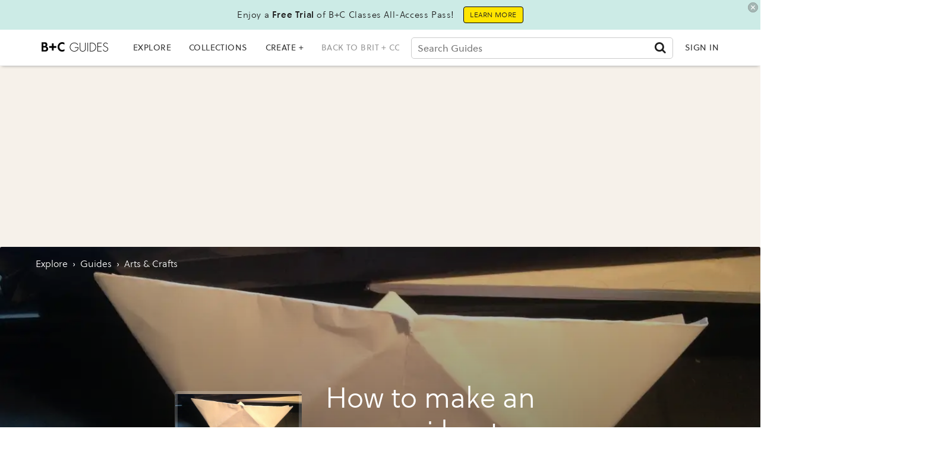

--- FILE ---
content_type: text/html; charset=utf-8
request_url: https://guides.brit.co/guides/make-an-oragami-boat-1
body_size: 56705
content:
<!DOCTYPE html><!-- Powered by RebelMouse. https://www.rebelmouse.com --><html lang="en"><head prefix="og: https://ogp.me/ns# article: https://ogp.me/ns/article#"><script type="application/ld+json">{"@context":"http://schema.org","@type":"HowTo","description":"Make an Oragami Boat","image":{"@type":"ImageObject","URL":"https://assets.rbl.ms/22302527/origin.jpg","height":"690","width":"460"},"name":"How to make an oragami boat","step":[{"@type":"HowToStep","image":{"@type":"ImageObject","height":"406","url":"https://assets.rbl.ms/22302822/origin.jpg","width":"305"},"itemListElement":[{"@type":"HowToDirection","text":"\u003Cp>\u003C/p>"}],"name":"Take your paper and fold in half like shown","url":"https://guides.brit.co/guides/make-an-oragami-boat-1/take-your-paper-and-fold-in-half-like-shown"},{"@type":"HowToStep","image":{"@type":"ImageObject","height":"406","url":"https://assets.rbl.ms/22303011/origin.jpg","width":"305"},"itemListElement":[{"@type":"HowToDirection","text":"\u003Cp>\u003C/p>"}],"name":"Fold in half like shown","url":"https://guides.brit.co/guides/make-an-oragami-boat-1/fold-in-half-like-shown"},{"@type":"HowToStep","image":{"@type":"ImageObject","height":"406","url":"https://assets.rbl.ms/22303246/origin.jpg","width":"305"},"itemListElement":[{"@type":"HowToDirection","text":"\u003Cp>\u003C/p>"}],"name":"Unfold ,and make sure the opening is at the BOTTOM","url":"https://guides.brit.co/guides/make-an-oragami-boat-1/unfold-and-make-sure-the-opening-is-at-the-bottom"},{"@type":"HowToStep","image":{"@type":"ImageObject","height":"406","url":"https://assets.rbl.ms/22303453/origin.jpg","width":"305"},"itemListElement":[{"@type":"HowToDirection","text":"\u003Cp>\u003C/p>"}],"name":"Fold the corners on the top to the middle crease","url":"https://guides.brit.co/guides/make-an-oragami-boat-1/fold-the-corners-on-the-top-to-the-middle-crease"},{"@type":"HowToStep","image":{"@type":"ImageObject","height":"406","url":"https://assets.rbl.ms/22303820/origin.jpg","width":"305"},"itemListElement":[{"@type":"HowToDirection","text":"\u003Cp>\u003C/p>"}],"name":"Fold the flap on the bottom over the corners,and do the same with the other flap","url":"https://guides.brit.co/guides/make-an-oragami-boat-1/fold-the-flap-on-the-bottom-over-the-corners-and-do-the-same-with-the-other-flap"},{"@type":"HowToStep","image":{"@type":"ImageObject","height":"406","url":"https://assets.rbl.ms/22303834/origin.jpg","width":"305"},"itemListElement":[{"@type":"HowToDirection","text":"\u003Cp>\u003C/p>"}],"name":"It should look like this when folded","url":"https://guides.brit.co/guides/make-an-oragami-boat-1/it-should-look-like-this-when-folded"},{"@type":"HowToStep","image":{"@type":"ImageObject","height":"406","url":"https://assets.rbl.ms/22304212/origin.jpg","width":"305"},"itemListElement":[{"@type":"HowToDirection","text":"\u003Cp>\u003C/p>"}],"name":"Now take middle crease line,and fold into a diamond shape","url":"https://guides.brit.co/guides/make-an-oragami-boat-1/now-take-middle-crease-line-and-fold-into-a-diamond-shape"},{"@type":"HowToStep","image":{"@type":"ImageObject","height":"406","url":"https://assets.rbl.ms/22304505/origin.jpg","width":"305"},"itemListElement":[{"@type":"HowToDirection","text":"\u003Cp>\u003C/p>"}],"name":"It should look like this.make sure the opening is on the bottom","url":"https://guides.brit.co/guides/make-an-oragami-boat-1/it-should-look-like-this-make-sure-the-opening-is-on-the-bottom"},{"@type":"HowToStep","image":{"@type":"ImageObject","height":"406","url":"https://assets.rbl.ms/22304777/origin.jpg","width":"305"},"itemListElement":[{"@type":"HowToDirection","text":"\u003Cp>\u003C/p>"}],"name":"Fold one flap (like before) until it turn into a sort of triangle.do the same to the other side","url":"https://guides.brit.co/guides/make-an-oragami-boat-1/fold-one-flap-like-before-until-it-turn-into-a-sort-of-triangle-do-the-same-to-the-other-side"},{"@type":"HowToStep","image":{"@type":"ImageObject","height":"406","url":"https://assets.rbl.ms/22304898/origin.jpg","width":"305"},"itemListElement":[{"@type":"HowToDirection","text":"\u003Cp>\u003C/p>"}],"name":"It should look like this","url":"https://guides.brit.co/guides/make-an-oragami-boat-1/it-should-look-like-this"},{"@type":"HowToStep","image":{"@type":"ImageObject","height":"406","url":"https://assets.rbl.ms/22305040/origin.jpg","width":"305"},"itemListElement":[{"@type":"HowToDirection","text":"\u003Cp>\u003C/p>"}],"name":"Take the line in the middle and turn into a diamond shaped opening","url":"https://guides.brit.co/guides/make-an-oragami-boat-1/take-the-line-in-the-middle-and-turn-into-a-diamond-shaped-opening"},{"@type":"HowToStep","image":{"@type":"ImageObject","height":"406","url":"https://assets.rbl.ms/22305219/origin.jpg","width":"305"},"itemListElement":[{"@type":"HowToDirection","text":"\u003Cp>\u003C/p>"}],"name":"Press down so now the middle of the triangle is on the side","url":"https://guides.brit.co/guides/make-an-oragami-boat-1/press-down-so-now-the-middle-of-the-triangle-is-on-the-side"},{"@type":"HowToStep","image":{"@type":"ImageObject","height":"406","url":"https://assets.rbl.ms/22305416/origin.jpg","width":"305"},"itemListElement":[{"@type":"HowToDirection","text":"\u003Cp>\u003C/p>"}],"name":"Take the tabs on the sides and pull them away from each other","url":"https://guides.brit.co/guides/make-an-oragami-boat-1/take-the-tabs-on-the-sides-and-pull-them-away-from-each-other"},{"@type":"HowToStep","image":{"@type":"ImageObject","height":"406","url":"https://assets.rbl.ms/22305576/origin.jpg","width":"305"},"itemListElement":[{"@type":"HowToDirection","text":"\u003Cp>\u003C/p>"}],"name":"Keep doing this until you make a boat shape","url":"https://guides.brit.co/guides/make-an-oragami-boat-1/keep-doing-this-until-you-make-a-boat-shape"},{"@type":"HowToStep","image":{"@type":"ImageObject","height":"406","url":"https://assets.rbl.ms/22302527/origin.jpg","width":"305"},"itemListElement":[{"@type":"HowToDirection","text":"\u003Cp>\u003C/p>"}],"name":"Finished!","url":"https://guides.brit.co/guides/make-an-oragami-boat-1/finished"}]}</script><script type="application/ld+json">{"@context":"https://schema.org","@type":"BreadcrumbList","itemListElement":[{"@type":"ListItem","id":"https://guides.brit.co/","item":"https://guides.brit.co/","name":"Explore","position":1},{"@type":"ListItem","id":"https://guides.brit.co/guides/","item":"https://guides.brit.co/guides/","name":"guides","position":2},{"@type":"ListItem","id":"https://guides.brit.co/tag/arts-crafts","item":"https://guides.brit.co/tag/arts-crafts","name":"arts & crafts","position":3}]}</script><script type="application/ld+json">{"@context":"https://schema.org","@type":"NewsArticle","articleSection":"guides","author":{"@type":"Person","description":"","identifier":"20198624","image":{"@type":"ImageObject","url":"https://guides.brit.co/media-library/eyJhbGciOiJIUzI1NiIsInR5cCI6IkpXVCJ9.eyJpbWFnZSI6Imh0dHBzOi8vYXNzZXRzLnJibC5tcy8yMjMwMjE5MC9vcmlnaW4uanBnIiwiZXhwaXJlc19hdCI6MTc5NzU3OTY5NX0.5qFpsQMCiLfQcXkYMgI2dqxfbgCSfn0plj8kosLL3AM/image.jpg?width=210"},"name":"Jesse Briggs","url":"https://guides.brit.co/u/jesse-briggs"},"dateModified":"2021-09-21T02:43:26Z","datePublished":"2018-08-14T00:00:00Z","description":"Make an Oragami Boat","headline":"How to make an oragami boat","image":[{"@type":"ImageObject","height":600,"url":"https://guides.brit.co/media-library/image.jpg?id=22302527&width=1200&height=600&coordinates=0%2C252%2C0%2C252","width":1200},{"@type":"ImageObject","height":1200,"url":"https://guides.brit.co/media-library/image.jpg?id=22302527&width=1200&height=1200&coordinates=259%2C0%2C259%2C0","width":1200},{"@type":"ImageObject","height":1500,"url":"https://guides.brit.co/media-library/image.jpg?id=22302527&width=2000&height=1500&coordinates=4%2C0%2C4%2C0","width":2000},{"@type":"ImageObject","height":700,"url":"https://guides.brit.co/media-library/image.jpg?id=22302527&width=1245&height=700&coordinates=0%2C188%2C0%2C188","width":1245}],"keywords":["arts & crafts"],"mainEntityOfPage":{"@id":"https://guides.brit.co/guides/make-an-oragami-boat-1","@type":"WebPage"},"publisher":{"@type":"Organization","logo":{"@type":"ImageObject","url":"https://guides.brit.co/media-library/eyJhbGciOiJIUzI1NiIsInR5cCI6IkpXVCJ9.eyJpbWFnZSI6Imh0dHBzOi8vYXNzZXRzLnJibC5tcy8yNDk0MTEwMC9vcmlnaW4ucG5nIiwiZXhwaXJlc19hdCI6MTgwMDM3NzExNn0.nBKE_H_dgcwn65stuhyMwUKPHp1puH0zA8zAtXLXbrM/image.png?width=210"},"name":"B+C Guides"},"thumbnailUrl":"https://guides.brit.co/media-library/image.jpg?id=22302527&amp;width=210","url":"https://guides.brit.co/guides/make-an-oragami-boat-1"}</script><meta charset="utf-8"/><link rel="preload" as="font" href="https://partners.rebelmouse.com/brit/71d413d0-7756-4df0-a3cd-3b4f9f04c8f4.woff2" type="font/woff2" crossorigin=""/><link rel="preload" as="font" href="https://partners.rebelmouse.com/brit/b6a7e4bd-9d8b-4af3-9cfc-ad6aa8eca691.woff2" type="font/woff2" crossorigin=""/><link rel="preload" as="font" href="https://cdn-themes.thinkific.com/161209/353159/SoleilW01-Regular-1603394379.woff2" type="font/woff2" crossorigin=""/><link rel="preload" as="font" href="https://cdn-themes.thinkific.com/161209/353159/SoleilW01-Bold-1603394380.woff2" type="font/woff2" crossorigin=""/><!-- DOJOMOJO SIGNUP FORM --><link rel="preload" href="https://guides.brit.co/media-library/image.jpg?id=22302527&width=1200&height=400&quality=50&coordinates=0%2C423%2C0%2C423" as="image" fetchpriority="high"/><link rel="preload" href="https://guides.brit.co/media-library/image.jpg?id=22302527&width=1200&height=400&quality=50&coordinates=0%2C423%2C0%2C423" as="image" fetchpriority="high"/><link rel="preload" href="https://guides.brit.co/media-library/image.jpg?id=22302527&width=1200&height=400&quality=50&coordinates=0%2C423%2C0%2C423" as="image" fetchpriority="high"/><link rel="preload" href="https://guides.brit.co/media-library/image.jpg?id=22302527&width=1200&height=400&quality=50&coordinates=0%2C423%2C0%2C423" as="image" fetchpriority="high"/><link rel="canonical" href="https://guides.brit.co/guides/make-an-oragami-boat-1"/><meta property="fb:app_id" content="200167090048537"/><meta name="twitter:site" content="@"/><meta name="twitter:site:id" content=""/><meta property="og:type" content="article"/><meta property="article:section" content="guides"/><meta property="og:url" content="https://guides.brit.co/guides/make-an-oragami-boat-1"/><meta property="og:site_name" content="B+C Guides"/><meta property="og:image" content="https://guides.brit.co/media-library/image.jpg?id=22302527&width=1200&height=600&coordinates=0%2C252%2C0%2C252"/><meta property="og:image:width" content="1200"/><meta property="og:image:height" content="600"/><meta property="og:title" content="How to make an oragami boat"/><meta property="og:description" content="Make an Oragami Boat"/><meta name="description" content="Make an Oragami Boat"/><meta name="keywords" content="arts & crafts"/><meta name="referrer" content="always"/><meta name="twitter:card" content="summary_large_image"/><meta name="twitter:image" content="https://guides.brit.co/media-library/image.jpg?id=22302527&width=1200&height=600&coordinates=0%2C252%2C0%2C252"/><link rel="preconnect" href="https://assets.rebelmouse.io/" crossorigin="anonymous"/><link rel="preconnect" href="https://user-stats.rbl.ms/" crossorigin="anonymous"/><link rel="preconnect" href="https://pages-stats.rbl.ms/" crossorigin="anonymous"/><!--link rel="preload" href="https://static.rbl.ms/static/fonts/fontawesome/fontawesome-mini.woff" as="font" type="font/woff2" crossorigin--><script type="text/javascript" class="rm-i-script">navigator.userAgent.includes("Chrome")&&function(e,t,n,r,i,o,a,u,c,s,p,l,f,v,d){var m,h,g,y,E=["click","contextmenu","dblclick","gotpointercapture","keydown","keypress","keyup","lostpointercapture","mousedown","mouseup","pointercancel","pointerdown","pointerenter","pointerleave","pointerover","pointerup","touchcancel","touchend","touchstart"],w=["scroll","wheel","mousemove","pointermove","touchmove"],P=new c,I=new c,L=new c,T="_rmStopped",S="rmInpZillaSafe",k="_rmImmediatelyStopped",_=e.setTimeout,b=e.clearTimeout,A=a.prototype,B=s&&"scheduling"in s&&"isInputPending"in s.scheduling;function C(e){return e&&e.canceled?Promise.resolve():(t=(e||{}).space||0,new Promise((function(e){t>0?_(e,0):d(e)}))).then((function(){if(B&&s.scheduling.isInputPending({includeContinuous:!0}))return C(e)}));var t}function Z(e){return e&&(e instanceof n||"function"==typeof e)}function x(e){return e&&"handleEvent"in e}function H(e){return"dataset"in e&&e.dataset.inpZillaSkip}function M(e,t,n,r,i,o){if(!(n[k]||r===u&&n[T]&&t!==n.target)){var a,c={get:(a={target:i,currentTarget:o},function(e,t,n){if(t in a)return a[t];var r=p.get(e,t);return Z(r)?function(){return p.apply(r,e,arguments)}:r}),set:p.set},s=new Proxy(n,c);try{x(e)?e.handleEvent.call(e,s):e.call(t,s)}catch(e){v(e)}}}function O(e){return function(t){var n=this,r=t.eventPhase,i=t.currentTarget,o=t.target;if(H(n))M(e,n,t,r,o,i);else{var a={canceled:!1,space:50};L.has(e)&&(L.get(e).canceled=!0),L.set(e,a),C(a).then((function(){a.canceled||(L.delete(e),M(e,n,t,r,o,i))}))}}}function j(e){return f.length>0&&e instanceof r&&e.dataset}function q(e){var t=!!f.some((function(t){return e.closest(t)}));e.dataset[S]=t?1:0}function F(e){return!!j(e)&&(S in e.dataset||q(e),1==e.dataset[S])}function G(e,t){var n=function(e,t){return!function(e,t){return!function(e){return e&&e.passive}(t)&&function(e){var t=e;return x(e)&&(t=e.handleEvent),!!(t&&t.length>0)}(e)}(e,t)}(e,t);return function(t){var r=this,i=t.eventPhase,o=t.currentTarget,u=t.target,c=t.timeStamp,s=new a("rm").timeStamp-c;function p(){M(e,r,t,i,u,o)}var l=!t.cancelable,f=!H(r),v=s>=20||n||l||function(e){return F(e.target)||F(e.currentTarget)}(t);f&&v?C().then(p):p()}}function N(e,t,n,r){if(!e.has(t)){var i=n(t,r);e.set(t,i)}return e.get(t)}function R(e){E.forEach((function(t){var n="on"+t;Object.defineProperty(e,n,{set:function(e){var n=this,r="__rmInpOn"+t;n[r]&&n.removeEventListener(t,n[r],{passive:!0}),n[r]=e,n.addEventListener(t,e,{passive:!0})}})}))}function U(e,t){return function(){this[e]=!0,t.apply(this,arguments)}}function z(){return!0}e.addEventListener("pointerup",z,{passive:!0}),e.addEventListener("pointerdown",z,{passive:!0}),(m=i.prototype).addEventListener=(h=m.addEventListener,function(t,n,r){var i=this||e;j(i)&&q(i);var o=n;n&&(o=w.includes(t)?N(I,n,O,r):N(P,n,G,r));var a=l.from(arguments);return a[1]=o,h.apply(i,a)}),m.removeEventListener=function(t){return function(n,r){var i,o=this||e,a=r;r&&(w.includes(n)&&I.has(r)?i=I:P.has(r)&&(i=P),i&&(a=i.get(r),i.delete(r)));var u=l.from(arguments);return u[1]=a,t.apply(o,u)}}(m.removeEventListener),R(e),R(t),R(o.prototype),g=A.stopPropagation,y=A.stopImmediatePropagation,A.stopPropagation=U(T,g),A.stopImmediatePropagation=U(k,y),function(){var t=new c;function n(e){return t.has(e)&&t.set(e,!0),b(e)}e.setTimeout=function(n,r){var i=this,o=l.from(arguments).splice(2);if(!Z(n))return _.apply(e,arguments);function a(){t.get(u)||n.apply(i,o),t.delete(u)}var u=_((function(){C().then(a).catch(v)}),r);return t.set(u,!1),u},e.setInterval=function(e,n){var r=this,i=l.from(arguments).splice(2);function o(){t.get(c)||e.apply(r,i)}function a(){return _(u,n)}function u(){t.get(c)?t.delete(c):C().then(o).catch(v).finally(a)}var c=a();return t.set(c,!1),c},e.clearInterval=n,e.clearTimeout=n}()}(window,document,Function,Element,EventTarget,HTMLElement,Event,Event.BUBBLING_PHASE,Map,navigator,Reflect,Array,window._rmInpZillaSafeSelectorList||[],console.error,requestIdleCallback);</script><script class="rm-i-script">window.REBELMOUSE_BOOTSTRAP_DATA = {"isUserLoggedIn": false, "site": {"id": 19547355, "isCommunitySite": false}, "runner": {"id": 19547355}, "post": {"id": 2643487426, "sections": [539544878, 539124702, 475900662], "shareUrl": "https%3A%2F%2Fguides.brit.co%2Fguides%2Fmake-an-oragami-boat-1", "status": 0, "tags": ["arts \u0026 crafts"]}, "path": "/guides/make-an-oragami-boat-1", "pathParams": {}, "resourceId": "pp_2643487426", "fbId": "200167090048537", "fbAppVersion": "v2.5", "clientGaId": "UA-22597234-5", "messageBusUri": "wss://messages.rebelmouse.io", "section": {"id": null}, "tag": {"slug": "arts-\u0026-crafts"}, "fullBootstrapUrl": "/res/bootstrap/data.js?site_id=19547355\u0026resource_id=pp_2643487426\u0026path_params=%7B%7D\u0026override_device=desktop\u0026post_id=2643487426", "whitelabel_menu": {}, "useRiver": true, "engine": {"recaptchaSiteKey": null, "lazyLoadShortcodeImages": true, "backButtonGoToPage": true, "changeParticleUrlScroll": false, "countKeepReadingAsPageview": true, "defaultVideoPlayer": "", "theoPlayerLibraryLocation": "", "trackPageViewOnParticleUrlScroll": false, "webVitalsSampleRate": 100, "overrideDevicePixelRatio": null, "image_quality_level": 50, "sendEventsToCurrentDomain": false, "enableLoggedOutUserTracking": false, "useSmartLinks2": true}};
    </script><script class="rm-i-script">window.REBELMOUSE_BASE_ASSETS_URL = "https://guides.brit.co/static/dist/social-ux/";
        window.REBELMOUSE_BASE_SSL_DOMAIN = "https://guides.brit.co";
        window.REBELMOUSE_TASKS_QUEUE = [];
        window.REBELMOUSE_LOW_TASKS_QUEUE = [];
        window.REBELMOUSE_LOWEST_TASKS_QUEUE = [];
        window.REBELMOUSE_ACTIVE_TASKS_QUEUE = [];
        window.REBELMOUSE_STDLIB = {};
        window.RM_OVERRIDES = {};
        window.RM_AD_LOADER = [];
    </script><script src="https://guides.brit.co/static/dist/social-ux/main.6bc7945fceb0d1ce31d3.bundle.mjs" class="rm-i-script" type="module" async="async" data-js-app="true" data-src-host="https://guides.brit.co" data-src-file="main.mjs"></script><script src="https://guides.brit.co/static/dist/social-ux/main.da8512cbfe75950eb816.bundle.js" class="rm-i-script" nomodule="nomodule" defer="defer" data-js-app="true" data-src-host="https://guides.brit.co" data-src-file="main.js"></script><script src="https://guides.brit.co/static/dist/social-ux/runtime.5f2854bedb02943ff2a5.bundle.mjs" class="rm-i-script" type="module" async="async" data-js-app="true" data-src-host="https://guides.brit.co" data-src-file="runtime.mjs"></script><script src="https://guides.brit.co/static/dist/social-ux/runtime.5fe7c9a46d72403f8fd3.bundle.js" class="rm-i-script" nomodule="nomodule" defer="defer" data-js-app="true" data-src-host="https://guides.brit.co" data-src-file="runtime.js"></script><!-- we collected enough need to fix it first before turn in back on--><!--script src="//cdn.ravenjs.com/3.16.0/raven.min.js" crossorigin="anonymous"></script--><!--script type="text/javascript">
        Raven.config('https://6b64f5cc8af542cbb920e0238864390a@sentry.io/147999').install();
    </script--><link rel="manifest" href="/manifest.json"/><meta name="theme-color" content="#647187"/><script class="rm-i-script">
        if ('serviceWorker' in navigator) {
          window.addEventListener('load', function() {
            navigator.serviceWorker.register('/sw.js').then(function(registration) {
              console.log('ServiceWorker registration successful with scope: ', registration.scope);
            }, function(err) {
              console.log('ServiceWorker registration failed: ', err);
            });
          });
        } else {
          console.log('ServiceWorker not enabled');
        }
    </script><script class="rm-i-script">
        // fallback error prone google tag setup
        var googletag = googletag || {};
        googletag.cmd = googletag.cmd || [];
    </script><meta http-equiv="X-UA-Compatible" content="IE=edge"/><link rel="alternate" type="application/rss+xml" title="B+C Guides" href="/feeds/guides.rss"/><meta name="viewport" content="width=device-width,initial-scale=1,minimum-scale=1.0"/><!-- TODO: move the default value from here --><title>How to make an oragami boat - B+C Guides</title><style class="rm-i-styles">
        {% raw %} article,aside,details,figcaption,figure,footer,header,hgroup,nav,section{display:block;}audio,canvas,video{display:inline-block;}audio:not([controls]){display:none;}[hidden]{display:none;}html{font-size:100%;-webkit-text-size-adjust:100%;-ms-text-size-adjust:100%;}body{margin:0;font-size:1em;line-height:1.4;}body,button,input,select,textarea{font-family:Tahoma,sans-serif;color:#5A5858;}::-moz-selection{background:#145A7C;color:#fff;text-shadow:none;}::selection{background:#145A7C;color:#fff;text-shadow:none;}:focus{outline:5px auto #2684b1;}a:hover,a:active{outline:0;}abbr[title]{border-bottom:1px dotted;}b,strong{font-weight:bold;}blockquote{margin:1em 40px;}dfn{font-style:italic;}hr{display:block;height:1px;border:0;border-top:1px solid #ccc;margin:1em 0;padding:0;}ins{background:#ff9;color:#000;text-decoration:none;}mark{background:#ff0;color:#000;font-style:italic;font-weight:bold;}pre,code,kbd,samp{font-family:monospace,serif;_font-family:'courier new',monospace;font-size:1em;}pre{white-space:pre;white-space:pre-wrap;word-wrap:break-word;}q{quotes:none;}q:before,q:after{content:"";content:none;}small{font-size:85%;}sub,sup{font-size:75%;line-height:0;position:relative;vertical-align:baseline;}sup{top:-0.5em;}sub{bottom:-0.25em;}ul,ol{margin:1em 0;padding:0 0 0 40px;}dd{margin:0 0 0 40px;}nav ul,nav ol{list-style:none;list-style-image:none;margin:0;padding:0;}img{border:0;-ms-interpolation-mode:bicubic;vertical-align:middle;}svg:not(:root){overflow:hidden;}figure{margin:0;}form{margin:0;}fieldset{border:0;margin:0;padding:0;}label{cursor:pointer;}legend{border:0;padding:0;}button,input{line-height:normal;}button,input[type="button"],input[type="reset"],input[type="submit"]{cursor:pointer;-webkit-appearance:button;}input[type="checkbox"],input[type="radio"]{box-sizing:border-box;padding:0;}input[type="search"]{-webkit-appearance:textfield;box-sizing:content-box;}input[type="search"]::-webkit-search-decoration{-webkit-appearance:none;}button::-moz-focus-inner,input::-moz-focus-inner{border:0;padding:0;}textarea{overflow:auto;vertical-align:top;resize:vertical;}input:invalid,textarea:invalid{background-color:#fccfcc;}table{border-collapse:collapse;border-spacing:0;}td{vertical-align:top;}.ir{display:block;border:0;text-indent:-999em;overflow:hidden;background-color:transparent;background-repeat:no-repeat;text-align:left;direction:ltr;}.ir br{display:none;}.hidden{display:none !important;visibility:hidden;}.visuallyhidden{border:0;clip:rect(0 0 0 0);height:1px;margin:-1px;overflow:hidden;padding:0;position:absolute;width:1px;}.visuallyhidden.focusable:active,.visuallyhidden.focusable:focus{clip:auto;height:auto;margin:0;overflow:visible;position:static;width:auto;}.invisible{visibility:hidden;}.clearfix:before,.clearfix:after{content:"";display:table;}.clearfix:after{clear:both;}.clearfix{zoom:1;}.zindex20{z-index:20;}.zindex30{z-index:30;}.zindex40{z-index:40;}.zindex50{z-index:50;}html{font-size:10px;font-family:Soleil,Helvetica,Arial,sans-serif;line-height:1.4;color:#1f1f1f;font-weight:normal;}body,button,input,select,textarea{font-family:Soleil,Helvetica,Arial,sans-serif;color:#1f1f1f;}.col,body{font-size:1.6rem;line-height:1.4;}a{color:#242424;text-decoration:none;}a:hover{color:#242424;text-decoration:none;}.with-primary-color{color:#242424;}.with-primary-color:hover{color:#242424;}.js-tab,.js-keep-reading,.js-toggle{cursor:pointer;}.noselect{-webkit-touch-callout:none;-webkit-user-select:none;-khtml-user-select:none;-moz-user-select:none;-ms-user-select:none;user-select:none;}.tabs__tab{display:inline-block;padding:10px;}.tabs__tab-content{display:none;}.tabs__tab-content.active{display:block;}button:focus,input[type="text"],input[type="email"]{outline:0;}audio,canvas,iframe,img,svg,video{vertical-align:middle;max-width:100%;}textarea{resize:vertical;}.main{background-color:#ffffff;position:relative;overflow:hidden;}.valign-wrapper{display:-webkit-flex;display:-ms-flexbox;display:flex;-webkit-align-items:center;-ms-flex-align:center;align-items:center;}.valign-wrapper .valign{display:block;}#notification{position:fixed;}.article-module__controls-placeholder{position:absolute;}.display-block{display:block;}.cover-all{position:absolute;width:100%;height:100%;}.full-width{width:100%;}.fa{font-family:FontAwesome,"fontawesome-mini" !important;}.fa.fa-instagram{font-size:1.15em;}.fa-googleplus:before{content:"\f0d5";}.post-partial,.overflow-visible{overflow:visible !important;}.attribute-data{margin:0 10px 10px 0;padding:5px 10px;background-color:#242424;color:white;border-radius:3px;margin-bottom:10px;display:inline-block;}.attribute-data[value=""]{display:none;}.badge{display:inline-block;overflow:hidden;}.badge-image{border-radius:100%;}.js-expandable.expanded .js-expand,.js-expandable:not(.expanded) .js-contract{display:none;}.js-scroll-trigger{display:block;width:100%;}.sticky-target:not(.legacy){position:fixed;opacity:0;top:0;will-change:transform;transform:translate3d(0px,0px,0px);}.sticky-target.legacy{position:relative;}.sticky-target.legacy.sticky-active{position:fixed;}.color-inherit:hover,.color-inherit{color:inherit;}.js-appear-on-expand{transition:all 350ms;height:0;overflow:hidden;opacity:0;}.content-container{display:none;}.expanded .content-container{display:block;}.expanded .js-appear-on-expand{opacity:1;height:auto;}.logged-out-user .js-appear-on-expand{height:0;opacity:0;}.h1,.h2{margin:0;padding:0;font-size:1em;font-weight:normal;}.lazyload-placeholder{display:none;position:absolute;text-align:center;background:rgba(0,0,0,0.1);top:0;bottom:0;left:0;right:0;}div[runner-lazy-loading] .lazyload-placeholder,iframe[runner-lazy-loading] + .lazyload-placeholder{display:block;}.abs-pos-center{position:absolute;top:0;bottom:0;left:0;right:0;margin:auto;}.relative{position:relative;}.runner-spinner{position:absolute;top:0;bottom:0;left:0;right:0;margin:auto;width:50px;}.runner-spinner:before{content:"";display:block;padding-top:100%;}.rm-non-critical-loaded .runner-spinner-circular{animation:rotate 2s linear infinite;height:100%;transform-origin:center center;width:100%;position:absolute;top:0;bottom:0;left:0;right:0;margin:auto;}.position-relative{position:relative;}.collection-button{display:inline-block;}.rm-non-critical-loaded .runner-spinner-path{stroke-dasharray:1,200;stroke-dashoffset:0;animation:dash 1.5s ease-in-out infinite,color 6s ease-in-out infinite;stroke-linecap:round;}.pagination-container .pagination-wrapper{display:flex;align-items:center;}.pagination-container .pagination-wrapper a{color:rgba(59,141,242,1);margin:0 5px;}@keyframes rotate{100%{transform:rotate(360deg);}}@keyframes dash{0%{stroke-dasharray:1,200;stroke-dashoffset:0;}50%{stroke-dasharray:89,200;stroke-dashoffset:-35px;}100%{stroke-dasharray:89,200;stroke-dashoffset:-124px;}}@keyframes color{100%,0%{stroke:rgba(255,255,255,1);}40%{stroke:rgba(255,255,255,0.6);}66%{stroke:rgba(255,255,255,0.9);}80%,90%{stroke:rgba(255,255,255,0.7);}}.js-section-loader-feature-container > .slick-list > .slick-track > .slick-slide:not(.slick-active){height:0;visibility:hidden;}.rebellt-item-media-container .instagram-media{margin-left:auto !important;margin-right:auto !important;}.js-hidden-panel{position:fixed;top:0;left:0;right:0;transition:all 300ms;z-index:10;}.js-hidden-panel.active{transform:translate3d(0,-100%,0);}.content{margin-left:auto;margin-right:auto;max-width:1100px;width:90%;}.ad-tag{text-align:center;}.ad-tag__inner{display:inline-block;}.content .ad-tag{margin-left:-5%;margin-right:-5%;}@media (min-width:768px){.content .ad-tag{margin-left:auto;margin-right:auto;}}.user-prefs{display:none;}.no-mb:not(:last-child){margin-bottom:0;}.no-mt:not(:first-child){margin-top:0;}.sm-mt-0:not(:empty):before,.sm-mt-1:not(:empty):before,.sm-mt-2:not(:empty):before,.sm-mb-0:not(:empty):after,.sm-mb-1:not(:empty):after,.sm-mb-2:not(:empty):after,.md-mt-0:not(:empty):before,.md-mt-1:not(:empty):before,.md-mt-2:not(:empty):before,.md-mb-0:not(:empty):after,.md-mb-1:not(:empty):after,.md-mb-2:not(:empty):after,.lg-mt-0:not(:empty):before,.lg-mt-1:not(:empty):before,.lg-mt-2:not(:empty):before,.lg-mb-0:not(:empty):after,.lg-mb-1:not(:empty):after,.lg-mb-2:not(:empty):after{content:'';display:block;overflow:hidden;}.sm-mt-0:not(:empty):before{margin-bottom:0;}.sm-mt-0 > *{margin-top:0;}.sm-mt-1:not(:empty):before{margin-bottom:-10px;}.sm-mt-1 > *{margin-top:10px;}.sm-mt-2:not(:empty):before{margin-bottom:-20px;}.sm-mt-2 > *{margin-top:20px;}.sm-mb-0:not(:empty):after{margin-top:0;}.sm-mb-0 > *{margin-bottom:0;}.sm-mb-1:not(:empty):after{margin-top:-10px;}.sm-mb-1 > *{margin-bottom:10px;}.sm-mb-2:not(:empty):after{margin-top:-20px;}.sm-mb-2 > *{margin-bottom:20px;}@media (min-width:768px){.md-mt-0:not(:empty):before{margin-bottom:0;}.md-mt-0 > *{margin-top:0;}.md-mt-1:not(:empty):before{margin-bottom:-10px;}.md-mt-1 > *{margin-top:10px;}.md-mt-2:not(:empty):before{margin-bottom:-20px;}.md-mt-2 > *{margin-top:20px;}.md-mb-0:not(:empty):after{margin-top:0;}.md-mb-0 > *{margin-bottom:0;}.md-mb-1:not(:empty):after{margin-top:-10px;}.md-mb-1 > *{margin-bottom:10px;}.md-mb-2:not(:empty):after{margin-top:-20px;}.md-mb-2 > *{margin-bottom:20px;}}@media (min-width:1024px){.lg-mt-0:not(:empty):before{margin-bottom:0;}.lg-mt-0 > *{margin-top:0;}.lg-mt-1:not(:empty):before{margin-bottom:-10px;}.lg-mt-1 > *{margin-top:10px;}.lg-mt-2:not(:empty):before{margin-bottom:-20px;}.lg-mt-2 > *{margin-top:20px;}.lg-mb-0:not(:empty):after{margin-top:0;}.lg-mb-0 > *{margin-bottom:0;}.lg-mb-1:not(:empty):after{margin-top:-10px;}.lg-mb-1 > *{margin-bottom:10px;}.lg-mb-2:not(:empty):after{margin-top:-20px;}.lg-mb-2 > *{margin-bottom:20px;}}.sm-cp-0{padding:0;}.sm-cp-1{padding:10px;}.sm-cp-2{padding:20px;}@media (min-width:768px){.md-cp-0{padding:0;}.md-cp-1{padding:10px;}.md-cp-2{padding:20px;}}@media (min-width:1024px){.lg-cp-0{padding:0;}.lg-cp-1{padding:10px;}.lg-cp-2{padding:20px;}}.mb-2 > *{margin-bottom:20px;}.mb-2 > :last-child{margin-bottom:0;}.v-sep > *{margin-bottom:20px;}@media (min-width:768px){.v-sep > *{margin-bottom:40px;}}.v-sep > *:last-child{margin-bottom:0;}@media only screen and (max-width:767px){.hide-mobile{display:none !important;}}@media only screen and (max-width:1023px){.hide-tablet-and-mobile{display:none !important;}}@media only screen and (min-width:768px){.hide-tablet-and-desktop{display:none !important;}}@media only screen and (min-width:768px) and (max-width:1023px){.hide-tablet{display:none !important;}}@media only screen and (min-width:1024px){.hide-desktop{display:none !important;}}.row.px10{margin-left:-10px;margin-right:-10px;}.row.px10 > .col{padding-left:10px;padding-right:10px;}.row.px20{margin-left:-20px;margin-right:-20px;}.row.px20 > .col{padding-left:20px;padding-right:20px;}.row{margin-left:auto;margin-right:auto;overflow:hidden;}.row:after{content:'';display:table;clear:both;}.row:not(:empty){margin-bottom:-20px;}.col{margin-bottom:20px;}@media (min-width:768px){.col{margin-bottom:40px;}.row:not(:empty){margin-bottom:-40px;}}.row .col{float:left;box-sizing:border-box;}.row .col.pull-right{float:right;}.row .col.s1{width:8.3333333333%;}.row .col.s2{width:16.6666666667%;}.row .col.s3{width:25%;}.row .col.s4{width:33.3333333333%;}.row .col.s5{width:41.6666666667%;}.row .col.s6{width:50%;}.row .col.s7{width:58.3333333333%;}.row .col.s8{width:66.6666666667%;}.row .col.s9{width:75%;}.row .col.s10{width:83.3333333333%;}.row .col.s11{width:91.6666666667%;}.row .col.s12{width:100%;}@media only screen and (min-width:768px){.row .col.m1{width:8.3333333333%;}.row .col.m2{width:16.6666666667%;}.row .col.m3{width:25%;}.row .col.m4{width:33.3333333333%;}.row .col.m5{width:41.6666666667%;}.row .col.m6{width:50%;}.row .col.m7{width:58.3333333333%;}.row .col.m8{width:66.6666666667%;}.row .col.m9{width:75%;}.row .col.m10{width:83.3333333333%;}.row .col.m11{width:91.6666666667%;}.row .col.m12{width:100%;}}@media only screen and (min-width:1024px){.row .col.l1{width:8.3333333333%;}.row .col.l2{width:16.6666666667%;}.row .col.l3{width:25%;}.row .col.l4{width:33.3333333333%;}.row .col.l5{width:41.6666666667%;}.row .col.l6{width:50%;}.row .col.l7{width:58.3333333333%;}.row .col.l8{width:66.6666666667%;}.row .col.l9{width:75%;}.row .col.l10{width:83.3333333333%;}.row .col.l11{width:91.6666666667%;}.row .col.l12{width:100%;}}.widget{position:relative;box-sizing:border-box;}.widget:hover .widget__headline a{color:#242424;}.widget__headline{font-family:Soleil,Helvetica,Arial,sans-serif;color:#1f1f1f;cursor:pointer;}.widget__headline-text{font-family:inherit;color:inherit;word-break:break-word;}.widget__section-text{display:block;}.image,.widget__image{background-position:center;background-repeat:no-repeat;background-size:cover;display:block;z-index:0;}.widget__play{position:absolute;width:100%;height:100%;text-align:center;}.rm-widget-image-holder{position:relative;}.rm-video-holder{position:absolute;width:100%;height:100%;top:0;left:0;}.rm-zindex-hidden{display:none;z-index:-1;}.rm-widget-image-holder .widget__play{top:0;left:0;}.image.no-image{background-color:#e4e4e4;}.widget__video{position:relative;}.widget__video .rm-scrop-spacer{padding-bottom:56.25%;}.widget__video.rm-video-tiktok{max-width:605px;}.widget__video video,.widget__video iframe{position:absolute;top:0;left:0;height:100%;}.widget__product-vendor{font-size:1.5em;line-height:1.5;margin:25px 0;}.widget__product-buy-link{margin:15px 0;}.widget__product-buy-link-btn{background-color:#000;color:#fff;display:inline-block;font-size:1.6rem;line-height:1em;padding:1.25rem;font-weight:700;}.widget__product-buy-btn:hover{color:#fff;}.widget__product-price{font-size:1.5em;line-height:1.5;margin:25px 0;}.widget__product-compare-at-price{text-decoration:line-through;}.rebellt-item.is--mobile,.rebellt-item.is--tablet{margin-bottom:0.85em;}.rebellt-item.show_columns_on_mobile.col2,.rebellt-item.show_columns_on_mobile.col3{display:inline-block;vertical-align:top;}.rebellt-item.show_columns_on_mobile.col2{width:48%;}.rebellt-item.show_columns_on_mobile.col3{width:32%;}@media only screen and (min-width:768px){.rebellt-item.col2:not(.show_columns_on_mobile),.rebellt-item.col3:not(.show_columns_on_mobile){display:inline-block;vertical-align:top;}.rebellt-item.col2:not(.show_columns_on_mobile){width:48%;}.rebellt-item.col3:not(.show_columns_on_mobile){width:32%;}}.rebellt-item.parallax{background-size:cover;background-attachment:fixed;position:relative;left:calc(-50vw + 50%);width:100vw;min-height:100vh;padding:0 20%;box-sizing:border-box;max-width:inherit;text-align:center;z-index:3;}.rebellt-item.parallax.is--mobile{background-position:center;margin-bottom:0;padding:0 15%;}.rebellt-item.parallax.has-description:before,.rebellt-item.parallax.has-description:after{content:"";display:block;padding-bottom:100%;}.rebellt-item.parallax.has-description.is--mobile:before,.rebellt-item.parallax.has-description.is--mobile:after{padding-bottom:90vh;}.rebellt-item.parallax h3,.rebellt-item.parallax p{color:white;text-shadow:1px 0 #000;}.rebellt-item.parallax.is--mobile p{font-size:18px;font-weight:400;}.rebellt-ecommerce h3{font-size:1.8em;margin-bottom:15px;}.rebellt-ecommerce--vendor{font-size:1.5em;line-height:1.5;margin:25px 0;}.rebellt-ecommerce--price{font-size:1.5em;line-height:1.5;margin:25px 0;}.rebellt-ecommerce--compare-at-price{text-decoration:line-through;}.rebellt-ecommerce--buy{margin:15px 0;}.rebellt-ecommerce--btn{background-color:#000;color:#fff;display:inline-block;font-size:1.6rem;line-height:1em;padding:1.25rem;font-weight:700;}.rebellt-ecommerce--btn:hover{color:#fff;}.rebelbar.skin-simple{height:50px;line-height:50px;color:#1f1f1f;font-size:1.2rem;border-left:none;border-right:none;background-color:#fff;}.rebelbar.skin-simple .rebelbar__inner{position:relative;height:100%;margin:0 auto;padding:0 20px;max-width:1300px;}.rebelbar.skin-simple .logo{float:left;}.rebelbar.skin-simple .logo__image{max-height:50px;max-width:190px;}.rebelbar--fake.skin-simple{position:relative;border-color:#fff;}.rebelbar--fixed.skin-simple{position:absolute;width:100%;z-index:3;}.with-fixed-header .rebelbar--fixed.skin-simple{position:fixed;top:0;}.rebelbar.skin-simple .rebelbar__menu-toggle{position:relative;cursor:pointer;float:left;text-align:center;font-size:0;width:50px;margin-left:-15px;height:100%;color:#1f1f1f;}.rebelbar.skin-simple i{vertical-align:middle;display:inline-block;font-size:20px;}.rebelbar.skin-simple .rebelbar__menu-toggle:hover{color:#242424;}.rebelbar.skin-simple .rebelbar__section-links{display:none;padding:0 100px 0 40px;overflow:hidden;height:100%;}.rebelbar.skin-simple .rebelbar__section-list{margin:0 -15px;height:100%;}.rebelbar.skin-simple .rebelbar__section-links li{display:inline-block;padding:0 15px;text-align:left;}.rebelbar.skin-simple .rebelbar__section-link{color:#1f1f1f;display:block;font-size:1.8rem;font-weight:400;text-decoration:none;}.rebelbar.skin-simple .rebelbar__section-link:hover{color:#242424;}.rebelbar.skin-simple .rebelbar__sharebar.sharebar{display:none;}.rebelbar.skin-simple .rebelbar__section-list.js--active .rebelbar__more-sections-button{visibility:visible;}.rebelbar.skin-simple .rebelbar__more-sections-button{cursor:pointer;visibility:hidden;}.rebelbar.skin-simple #rebelbar__more-sections{visibility:hidden;position:fixed;line-height:70px;left:0;width:100%;background-color:#1f1f1f;}.rebelbar.skin-simple #rebelbar__more-sections a{color:white;}.rebelbar.skin-simple #rebelbar__more-sections.opened{visibility:visible;}@media only screen and (min-width:768px){.rebelbar.skin-simple .rebelbar__menu-toggle{margin-right:15px;}.rebelbar.skin-simple{height:100px;line-height:100px;font-weight:700;}.rebelbar.skin-simple .logo__image{max-width:350px;max-height:100px;}.rebelbar.skin-simple .rebelbar__inner{padding:0 40px;}.rebelbar.skin-simple .rebelbar__sharebar.sharebar{float:left;margin-top:20px;margin-bottom:20px;padding-left:40px;}}@media (min-width:960px){.rebelbar.skin-simple .rebelbar__section-links{display:block;}.with-floating-shares .rebelbar.skin-simple .search-form{display:none;}.with-floating-shares .rebelbar.skin-simple .rebelbar__sharebar.sharebar{display:block;}.with-floating-shares .rebelbar.skin-simple .rebelbar__section-links{display:none;}}.menu-global{display:none;width:100%;position:fixed;z-index:3;color:white;background-color:#1a1a1a;height:100%;font-size:1.8rem;overflow-y:auto;overflow-x:hidden;line-height:1.6em;}@media (min-width:768px){.menu-global{display:block;max-width:320px;top:0;-webkit-transform:translate(-320px,0);transform:translate(-320px,0);transform:translate3d(-320px,0,0);}.menu-global,.all-content-wrapper{transition:transform .2s cubic-bezier(.2,.3,.25,.9);}}.menu-overlay{position:fixed;top:-100%;left:0;height:0;width:100%;cursor:pointer;visibility:hidden;opacity:0;transition:opacity 200ms;}.menu-opened .menu-overlay{visibility:visible;height:100%;z-index:1;opacity:1;top:0;}@media only screen and (min-width:768px){.menu-opened .menu-overlay{z-index:10;background:rgba(255,255,255,.6);}}@media (min-width:960px){.logged-out-user .rebelbar.skin-simple .menu-overlay{display:none;}}@media (min-width:600px){.rm-resized-container-5{width:5%;}.rm-resized-container-10{width:10%;}.rm-resized-container-15{width:15%;}.rm-resized-container-20{width:20%;}.rm-resized-container-25{width:25%;}.rm-resized-container-30{width:30%;}.rm-resized-container-35{width:35%;}.rm-resized-container-40{width:40%;}.rm-resized-container-45{width:45%;}.rm-resized-container-50{width:50%;}.rm-resized-container-55{width:55%;}.rm-resized-container-60{width:60%;}.rm-resized-container-65{width:65%;}.rm-resized-container-70{width:70%;}.rm-resized-container-75{width:75%;}.rm-resized-container-80{width:80%;}.rm-resized-container-85{width:85%;}.rm-resized-container-90{width:90%;}.rm-resized-container-95{width:95%;}.rm-resized-container-100{width:100%;}}.rm-embed-container{position:relative;}.rm-embed-container.rm-embed-instagram{max-width:540px;}.rm-embed-container.rm-embed-tiktok{max-width:572px;min-height:721px;}.rm-embed-container.rm-embed-tiktok blockquote,.rm-embed-twitter blockquote{all:revert;}.rm-embed-container.rm-embed-tiktok blockquote{margin-left:0;margin-right:0;position:relative;}.rm-embed-container.rm-embed-tiktok blockquote,.rm-embed-container.rm-embed-tiktok blockquote > iframe,.rm-embed-container.rm-embed-tiktok blockquote > section{width:100%;min-height:721px;display:block;}.rm-embed-container.rm-embed-tiktok blockquote > section{position:absolute;top:0;left:0;right:0;bottom:0;display:flex;align-items:center;justify-content:center;flex-direction:column;text-align:center;}.rm-embed-container.rm-embed-tiktok blockquote > section:before{content:"";display:block;width:100%;height:300px;border-radius:8px;}.rm-embed-container > .rm-embed,.rm-embed-container > .rm-embed-holder{position:absolute;top:0;left:0;}.rm-embed-holder{display:block;height:100%;width:100%;display:flex;align-items:center;}.rm-embed-container > .rm-embed-spacer{display:block;}.rm-embed-twitter{max-width:550px;margin-top:10px;margin-bottom:10px;}.rm-embed-twitter blockquote{position:relative;height:100%;width:100%;flex-direction:column;display:flex;align-items:center;justify-content:center;flex-direction:column;text-align:center;}.rm-embed-twitter:not(.rm-off) .twitter-tweet{margin:0 !important;}.logo__image,.image-element__img,.rm-lazyloadable-image{max-width:100%;height:auto;}.logo__image,.image-element__img{width:auto;}@media (max-width:768px){.rm-embed-spacer.rm-embed-spacer-desktop{display:none;}}@media (min-width:768px){.rm-embed-spacer.rm-embed-spacer-mobile{display:none;}}.sharebar{margin:0 -4px;padding:0;font-size:0;line-height:0;}.sharebar a{color:#fff;}.sharebar a:hover{text-decoration:none;color:#fff;}.sharebar .share,.sharebar .share-plus{display:inline-block;margin:0 4px;font-size:14px;font-weight:400;padding:0 10px;width:20px;min-width:20px;height:40px;line-height:38px;text-align:center;vertical-align:middle;border-radius:2px;}.sharebar .share-plus i,.sharebar .share i{display:inline-block;vertical-align:middle;}.sharebar .hide-button{display:none;}.sharebar.enable-panel .hide-button{display:inline-block;}.sharebar.enable-panel .share-plus{display:none;}.sharebar.with-first-button-caption:not(.enable-panel) .share:first-child{width:68px;}.sharebar.with-first-button-caption:not(.enable-panel) .share:first-child:after{content:'Share';padding-left:5px;vertical-align:middle;}.sharebar--fixed{display:none;position:fixed;bottom:0;z-index:1;text-align:center;width:100%;left:0;margin:20px auto;}.with-floating-shares .sharebar--fixed{display:block;}.sharebar.fly_shared:not(.enable-panel) .share:nth-child(5){display:none;}.share-media-panel .share-media-panel-pinit{position:absolute;right:0;bottom:0;background-color:transparent;}.share-media-panel-pinit_share{background-image:url('/static/img/whitelabel/runner/spritesheets/pin-it-sprite.png');background-color:#BD081C;background-position:-1px -17px;border-radius:4px;float:right;height:34px;margin:7px;width:60px;background-size:194px auto;}.share-media-panel-pinit_share:hover{opacity:.9;}@media (min-width:768px){.sharebar .share-plus .fa,.sharebar .share .fa{font-size:22px;}.sharebar .share,.sharebar .share-plus{padding:0 15px;width:30px;min-width:30px;height:60px;line-height:60px;margin:0 4px;font-size:16px;}.sharebar.with-first-button-caption:not(.enable-panel) .share:first-child{width:180px;}.sharebar.with-first-button-caption:not(.enable-panel) .share:first-child:after{content:'Share this story';padding-left:10px;vertical-align:middle;text-transform:uppercase;}.share-media-panel-pinit_share{background-position:-60px -23px;height:45px;margin:10px;width:80px;}}.action-btn{display:block;font-size:1.6rem;color:#242424;cursor:pointer;border:2px solid #242424;border-color:#242424;border-radius:2px;line-height:1em;padding:1.6rem;font-weight:700;text-align:center;}.action-btn:hover{color:#242424;border:2px solid #242424;border-color:#242424;}.section-headline__text{font-size:3rem;font-weight:700;line-height:1;}.section-headline__text{color:#1f1f1f;}@media (min-width:768px){.section-headline__text{font-size:3.6rem;}.content__main .section-headline__text{margin-top:-.3rem;margin-bottom:2rem;}}.module-headline__text{font-size:3rem;font-weight:700;color:#242424;}@media (min-width:768px){.module-headline__text{font-size:3.6rem;}}.search-form{position:absolute;top:0;right:20px;z-index:1;}.search-form__text-input{display:none;height:42px;font-size:1.3rem;background-color:#f4f4f4;border:none;color:#8f8f8f;text-indent:10px;padding:0;width:220px;position:absolute;right:-10px;top:0;bottom:0;margin:auto;}.search-form .search-form__submit{display:none;position:relative;border:none;bottom:2px;background-color:transparent;}.search-form__text-input:focus,.search-form__submit:focus{border:0 none;-webkit-box-shadow:none;-moz-box-shadow:none;box-shadow:none;outline:0 none;}.show-search .search-form__close{position:absolute;display:block;top:0;bottom:0;margin:auto;height:1rem;right:-28px;}.search-form__open{vertical-align:middle;bottom:2px;display:inline-block;position:relative;color:#1f1f1f;font-size:1.9rem;}.show-search .search-form__text-input{display:block;}.show-search .search-form__submit{display:inline-block;vertical-align:middle;padding:0;color:#1f1f1f;font-size:1.9rem;}.search-form__close,.show-search .search-form__open{display:none;}.quick-search{display:block;border-bottom:1px solid #d2d2d2;padding:24px 0 28px;margin-bottom:20px;position:relative;}.quick-search__submit{background-color:transparent;border:0;padding:0;margin:0;position:absolute;zoom:.75;color:#000;}.quick-search__input{background-color:transparent;border:0;padding:0;font-size:1.5rem;font-weight:700;line-height:3em;padding-left:40px;width:100%;box-sizing:border-box;}@media (min-width:768px){.search-form{right:40px;}.quick-search{margin-bottom:40px;padding:0 0 20px;}.quick-search__submit{zoom:1;}.quick-search__input{line-height:2.2em;padding-left:60px;}}.search-widget{position:relative;}.search-widget__input,.search-widget__submit{border:none;padding:0;margin:0;color:#1f1f1f;background:transparent;font-size:inherit;line-height:inherit;}.social-links__link{display:inline-block;padding:12px;line-height:0;width:25px;height:25px;border-radius:50%;margin:0 6px;font-size:1.5em;text-align:center;position:relative;vertical-align:middle;color:white;}.social-links__link:hover{color:white;}.social-links__link > span{position:absolute;top:0;left:0;right:0;bottom:0;margin:auto;height:1em;}.article__body{font-family:Soleil,Helvetica,Arial,sans-serif;}.body-description .horizontal-rule{border-top:2px solid #eee;}.article-content blockquote{border-left:5px solid #242424;border-left-color:#242424;color:#656565;padding:0 0 0 25px;margin:1em 0 1em 25px;}.article__splash-custom{position:relative;}.body hr{display:none;}.article-content .media-caption{color:#9a9a9a;font-size:1.4rem;line-height:2;}.giphy-image{margin-bottom:0;}.article-body a{word-wrap:break-word;}.article-content .giphy-image__credits-wrapper{margin:0;}.article-content .giphy-image__credits{color:#000;font-size:1rem;}.article-content .image-media,.article-content .giphy-image .media-photo-credit{display:block;}.tags{color:#242424;margin:0 -5px;}.tags__item{margin:5px;display:inline-block;}.tags .tags__item{line-height:1;}.slideshow .carousel-control{overflow:hidden;}.shortcode-media .media-caption,.shortcode-media .media-photo-credit{display:block;}@media (min-width:768px){.tags{margin:0 -10px;}.tags__item{margin:10px;}.article-content__comments-wrapper{border-bottom:1px solid #d2d2d2;margin-bottom:20px;padding-bottom:40px;}}.subscription-widget{background:#242424;padding:30px;}.subscription-widget .module-headline__text{text-align:center;font-size:2rem;font-weight:400;color:#fff;}.subscription-widget .social-links{margin-left:-10px;margin-right:-10px;text-align:center;font-size:0;}.subscription-widget .social-links__link{display:inline-block;vertical-align:middle;width:39px;height:39px;color:#fff;box-sizing:border-box;border-radius:50%;font-size:20px;margin:0 5px;line-height:35px;background:transparent;border:2px solid #fff;border-color:#fff;}.subscription-widget .social-links__link:hover{color:#242424;border-color:#242424;background:transparent;}.subscription-widget .social-links__link .fa-instagram{margin:5px 0 0 1px;}.subscription-widget__site-links{margin:30px -5px;text-align:center;font-size:.8em;}.subscription-widget__site-link{padding:0 5px;color:inherit;}.newsletter-element__form{text-align:center;position:relative;max-width:500px;margin-left:auto;margin-right:auto;}.newsletter-element__submit,.newsletter-element__input{border:0;padding:10px;font-size:1.6rem;font-weight:500;height:40px;line-height:20px;margin:0;}.newsletter-element__submit{background:#242424;color:#fff;position:absolute;top:0;right:0;}.newsletter-element__submit:hover{opacity:.9;}.newsletter-element__input{background:#f4f4f4;width:100%;color:#8f8f8f;padding-right:96px;box-sizing:border-box;}.gdpr-cookie-wrapper{position:relative;left:0;right:0;padding:.5em;box-sizing:border-box;}.gdpr-cookie-controls{text-align:right;}.runner-authors-list{margin-top:0;margin-bottom:0;padding-left:0;list-style-type:none;}.runner-authors-author-wrapper{display:flex;flex-direction:row;flex-wrap:nowrap;justify-content:flex-start;align-items:stretch;align-content:stretch;}.runner-authors-avatar-thumb{display:inline-block;border-radius:100%;width:55px;height:55px;background-repeat:no-repeat;background-position:center;background-size:cover;overflow:hidden;}.runner-authors-avatar-thumb img{width:100%;height:100%;display:block;object-fit:cover;border-radius:100%;}.runner-authors-avatar-fallback{display:flex;align-items:center;justify-content:center;width:100%;height:100%;font-size:12px;line-height:1.1;text-align:center;padding:4px;background:#e0e0e0;color:#555;font-weight:600;text-transform:uppercase;border-radius:100%;overflow:hidden;}.runner-authors-author-info{width:calc(100% - 55px);}.runner-author-name-container{padding:0 6px;}.rm-breadcrumb__list{margin:0;padding:0;}.rm-breadcrumb__item{list-style-type:none;display:inline;}.rm-breadcrumb__item:last-child .rm-breadcrumb__separator{display:none;}.rm-breadcrumb__item:last-child .rm-breadcrumb__link,.rm-breadcrumb__link.disabled{pointer-events:none;color:inherit;}.social-tab-i .share-fb:after,.social-tab-i .share-tw:after{content:none;}.share-buttons .social-tab-i a{margin-right:0;}.share-buttons .social-tab-i li{line-height:1px;float:left;}.share-buttons .social-tab-i ul{margin:0;padding:0;list-style:none;}.share-tab-img{max-width:100%;padding:0;margin:0;position:relative;overflow:hidden;display:inline-block;}.share-buttons .social-tab-i{position:absolute;bottom:0;right:0;margin:0;padding:0;z-index:1;list-style-type:none;}.close-share-mobile,.show-share-mobile{background-color:rgba(0,0,0,.75);}.share-buttons .social-tab-i.show-mobile-share-bar .close-share-mobile,.share-buttons .social-tab-i .show-share-mobile,.share-buttons .social-tab-i .share{width:30px;height:30px;line-height:27px;padding:0;text-align:center;display:inline-block;vertical-align:middle;}.share-buttons .social-tab-i.show-mobile-share-bar .show-share-mobile,.share-buttons .social-tab-i .close-share-mobile{display:none;}.share-buttons .social-tab-i .icons-share{vertical-align:middle;display:inline-block;font:normal normal normal 14px/1 FontAwesome;color:white;}.social-tab-i .icons-share.fb:before{content:'\f09a';}.social-tab-i .icons-share.tw:before{content:'\f099';}.social-tab-i .icons-share.pt:before{content:'\f231';}.social-tab-i .icons-share.tl:before{content:'\f173';}.social-tab-i .icons-share.em:before{content:'\f0e0';}.social-tab-i .icons-share.sprite-shares-close:before{content:'\f00d';}.social-tab-i .icons-share.sprite-shares-share:before{content:'\f1e0';}@media only screen and (max-width:768px){.share-tab-img .social-tab-i{display:block;}.share-buttons .social-tab-i .share{display:none;}.share-buttons .social-tab-i.show-mobile-share-bar .share{display:block;}.social-tab-i li{float:left;}}@media only screen and (min-width:769px){.social-tab-i .close-share-mobile,.social-tab-i .show-share-mobile{display:none !important;}.share-tab-img .social-tab-i{display:none;}.share-tab-img:hover .social-tab-i{display:block;}.share-buttons .social-tab-i .share{width:51px;height:51px;line-height:47px;}.share-buttons .social-tab-i{margin:5px 0 0 5px;top:0;left:0;bottom:auto;right:auto;display:none;}.share-buttons .social-tab-i .share{display:block;}}.accesibility-hidden{border:0;clip:rect(1px 1px 1px 1px);clip:rect(1px,1px,1px,1px);height:1px;margin:-1px;overflow:hidden;padding:0;position:absolute;width:1px;background:#000;color:#fff;}body:not(.rm-non-critical-loaded) .follow-button{display:none;}.posts-custom .posts-wrapper:after{content:"";display:block;margin-bottom:-20px;}.posts-custom .widget{margin-bottom:20px;width:100%;}.posts-custom .widget__headline,.posts-custom .social-date{display:block;}.posts-custom .social-date{color:#a4a2a0;font-size:1.4rem;}.posts-custom[data-attr-layout_headline] .widget{vertical-align:top;}.posts-custom[data-attr-layout_headline="top"] .widget{vertical-align:bottom;}.posts-custom .posts-wrapper{margin-left:0;margin-right:0;font-size:0;line-height:0;}.posts-custom .widget{display:inline-block;}.posts-custom article{margin:0;box-sizing:border-box;font-size:1.6rem;line-height:1.4;}.posts-custom[data-attr-layout_columns="2"] article,.posts-custom[data-attr-layout_columns="3"] article,.posts-custom[data-attr-layout_columns="4"] article{margin:0 10px;}.posts-custom[data-attr-layout_columns="2"] .posts-wrapper,.posts-custom[data-attr-layout_columns="3"] .posts-wrapper,.posts-custom[data-attr-layout_columns="4"] .posts-wrapper{margin-left:-10px;margin-right:-10px;}@media (min-width:768px){.posts-custom[data-attr-layout_columns="2"] .widget{width:50%;}.posts-custom[data-attr-layout_columns="3"] .widget{width:33.3333%;}.posts-custom[data-attr-layout_columns="4"] .widget{width:25%;}}.posts-custom .widget__headline{font-size:1em;font-weight:700;word-wrap:break-word;}.posts-custom .widget__section{display:block;}.posts-custom .widget__head{position:relative;}.posts-custom .widget__head .widget__body{position:absolute;padding:5%;bottom:0;left:0;box-sizing:border-box;width:100%;background:rgba(0,0,0,0.4);background:linear-gradient(transparent 5%,rgba(0,0,0,0.5));}.posts-custom .widget__head .social-author__name,.posts-custom .widget__head .main-author__name,.posts-custom .widget__head .social-author__social-name,.posts-custom .widget__head .main-author__social-name,.posts-custom .widget__head .widget__headline,.posts-custom .widget__head .widget__subheadline{color:white;}.posts-custom .widget__subheadline *{display:inline;}.posts-custom .main-author__avatar,.posts-custom .social-author__avatar{float:left;border-radius:50%;margin-right:8px;height:30px;width:30px;min-width:30px;overflow:hidden;position:relative;}.posts-custom .main-author__name,.posts-custom .social-author__name{color:#1f1f1f;font-size:1.4rem;font-weight:700;line-height:1.4;display:inline;overflow:hidden;text-overflow:ellipsis;white-space:nowrap;position:relative;}.posts-custom .main-author__social-name,.posts-custom .social-author__social-name{color:#757575;display:block;font-size:1.2rem;line-height:0.8em;}.posts-custom .main-author__name:hover,.posts-custom .social-author__name:hover,.posts-custom .main-author__social-name:hover,.posts-custom .social-author__social-name:hover{color:#242424;}.posts-custom[data-attr-layout_carousel] .posts-wrapper:after{margin-bottom:0 !important;}.posts-custom[data-attr-layout_carousel] .widget{margin-bottom:0 !important;}.posts-custom[data-attr-layout_carousel][data-attr-layout_columns="1"] .posts-wrapper:not(.slick-initialized) .widget:not(:first-child),.posts-custom[data-attr-layout_carousel]:not([data-attr-layout_columns="1"]) .posts-wrapper:not(.slick-initialized){display:none !important;}.posts-custom .slick-arrow{position:absolute;top:0;bottom:0;width:7%;max-width:60px;min-width:45px;min-height:60px;height:15%;color:white;border:0;margin:auto 10px;background:#242424;z-index:1;cursor:pointer;font-size:1.6rem;line-height:1;opacity:0.9;}.posts-custom .slick-prev{left:0;}.posts-custom .slick-next{right:0;}.posts-custom .slick-arrow:before{position:absolute;left:0;right:0;width:13px;bottom:0;top:0;margin:auto;height:16px;}.posts-custom .slick-arrow:hover{background:#242424;opacity:1;}.posts-custom .slick-dots{display:block;padding:10px;box-sizing:border-box;text-align:center;margin:0 -5px;}.posts-custom .slick-dots li{display:inline-block;margin:0 5px;}.posts-custom .slick-dots button{font-size:0;width:10px;height:10px;display:inline-block;line-height:0;border:0;background:#242424;border-radius:7px;padding:0;margin:0;vertical-align:middle;outline:none;}.posts-custom .slick-dots .slick-active button,.posts-custom .slick-dots button:hover{background:#242424;}.posts-custom hr{display:none;}.posts-custom{font-family:Soleil,Helvetica,Arial,sans-serif;}.posts-custom blockquote{border-left:5px solid #242424;border-left-color:#242424;color:#656565;padding:0 0 0 25px;margin:1em 0 1em 25px;}.posts-custom .media-caption{color:#9a9a9a;font-size:1.4rem;line-height:2;}.posts-custom a{word-wrap:break-word;}.posts-custom .giphy-image__credits-wrapper{margin:0;}.posts-custom .giphy-image__credits{color:#000;font-size:1rem;}.posts-custom .body .image-media,.posts-custom .body .giphy-image .media-photo-credit{display:block;}.posts-custom .widget__shares.enable-panel .share-plus,.posts-custom .widget__shares:not(.enable-panel) .hide-button{display:none;}.posts-custom .widget__shares{margin-left:-10px;margin-right:-10px;font-size:0;}.posts-custom .widget__shares a{display:inline-block;padding:5px;line-height:0;width:25px;height:25px;border-radius:50%;margin:0 10px;font-size:1.5rem;text-align:center;position:relative;vertical-align:middle;color:white;}.posts-custom .widget__shares a:hover{color:white;}.posts-custom .widget__shares i{position:absolute;top:0;left:0;right:0;bottom:0;margin:auto;height:1em;}.infinite-scroll-wrapper:not(.rm-loading){width:1px;height:1px;}.infinite-scroll-wrapper.rm-loading{width:1px;}.rm-loadmore-placeholder.rm-loading{display:block;width:100%;}.post-splash-custom,.post-splash-custom .widget__head{position:relative;}.post-splash-custom .widget__head .widget__body{position:absolute;padding:5%;bottom:0;left:0;box-sizing:border-box;width:100%;background:rgba(0,0,0,.4);background:-webkit-linear-gradient(transparent 5%,rgba(0,0,0,.5));background:-o-linear-gradient(transparent 5%,rgba(0,0,0,.5));background:-moz-linear-gradient(transparent 5%,rgba(0,0,0,.5));background:linear-gradient(transparent 5%,rgba(0,0,0,.5));}.post-splash-custom .headline{font-size:2rem;font-weight:700;position:relative;}.post-splash-custom .post-controls{position:absolute;top:0;left:0;z-index:2;}.post-splash-custom hr{display:none;}.post-splash-custom .widget__section{display:block;}.post-splash-custom .post-date{display:block;}.post-splash-custom .photo-credit p,.post-splash-custom .photo-credit a{font-size:1.1rem;margin:0;}.post-splash-custom .widget__subheadline *{display:inline;}.post-splash-custom .widget__image .headline,.post-splash-custom .widget__image .photo-credit,.post-splash-custom .widget__image .photo-credit p,.post-splash-custom .widget__image .photo-credit a,.post-splash-custom .widget__image .post-date{color:#fff;}@media (min-width:768px){.post-splash-custom .headline{font-size:3.6rem;}}.post-splash-custom .widget__shares.enable-panel .share-plus,.post-splash-custom .widget__shares:not(.enable-panel) .hide-button{display:none;}.post-splash-custom .widget__shares{margin-left:-10px;margin-right:-10px;font-size:0;}.post-splash-custom .widget__shares a{display:inline-block;padding:5px;line-height:0;width:25px;height:25px;border-radius:50%;margin:0 10px;font-size:1.5rem;text-align:center;position:relative;vertical-align:middle;color:white;}.post-splash-custom .widget__shares a:hover{color:white;}.post-splash-custom .widget__shares i{position:absolute;top:0;left:0;right:0;bottom:0;margin:auto;height:1em;}.post-authors{font-size:1.1em;line-height:1;padding-bottom:20px;margin-bottom:20px;color:#9a9a9a;border-bottom:1px solid #d2d2d2;}.post-authors__name,.post-authors__date{display:inline-block;vertical-align:middle;}.post-authors__name{font-weight:600;}.post-authors__date{margin-left:7px;}.post-authors__fb-like{float:right;overflow:hidden;}.post-authors__fb-like[fb-xfbml-state='rendered']:before{content:'Like us on Facebook';line-height:20px;display:inline-block;vertical-align:middle;margin-right:15px;}.post-authors__list{list-style:none;display:inline-block;vertical-align:middle;margin:0;padding:0;}.post-author{display:inline;}.post-author__avatar{z-index:0;border-radius:100%;object-fit:cover;width:50px;height:50px;}.post-author__avatar,.post-author__name{display:inline-block;vertical-align:middle;}.post-author__bio p{margin:0;}.post-pager{display:table;width:100%;}.post-pager__spacing{display:table-cell;padding:0;width:5px;}.post-pager__btn{display:table-cell;font-size:1.6rem;background:#242424;color:white;cursor:pointer;line-height:1em;padding:1.6rem;font-weight:700;text-align:center;}.post-pager__btn:hover{background:#242424;color:white;}.post-pager__btn .fa{transition:padding 200ms;}.post-pager__btn:hover .fa{padding:0 5px;}.post-pager__spacing:first-child,.post-pager__spacing:last-child{display:none;}.arrow-link{font-weight:600;font-size:1.5rem;color:#242424;margin:0 -.5rem;text-align:right;position:relative;}.arrow-link__anchor span{vertical-align:middle;margin:0 .5rem;}.list{display:block;margin-left:-1em;margin-right:-1em;padding:0;}.list__item{display:inline-block;padding:1em;}.logo__anchor{display:block;font-size:0;}.logo__image.with-bounds{max-width:190px;max-height:100px;}@media (min-width:768px){.logo__image.with-bounds{max-width:350px;}}.widget__head .rm-lazyloadable-image{width:100%;}.crop-16x9{padding-bottom:56.25%;}.crop-3x2{padding-bottom:66.6666%;}.crop-2x1{padding-bottom:50%;}.crop-1x2{padding-bottom:200%;}.crop-3x1{padding-bottom:33.3333%;}.crop-1x1{padding-bottom:100%;}.rm-crop-16x9 > .widget__img--tag,.rm-crop-16x9 > div:not(.rm-crop-spacer),.rm-crop-3x2 > .widget__img--tag,.rm-crop-3x2 > div:not(.rm-crop-spacer),.rm-crop-2x1 > .widget__img--tag,.rm-crop-2x1 > div:not(.rm-crop-spacer),.rm-crop-1x2 > .widget__img--tag,.rm-crop-1x2 > div:not(.rm-crop-spacer),.rm-crop-3x1 > .widget__img--tag,.rm-crop-3x1 > div:not(.rm-crop-spacer),.rm-crop-1x1 > .widget__img--tag,.rm-crop-1x1 > div:not(.rm-crop-spacer),.rm-crop-custom > .widget__img--tag,.rm-crop-custom > div:not(.rm-crop-spacer){position:absolute;top:0;left:0;bottom:0;right:0;height:100%;width:100%;object-fit:contain;}.rm-crop-16x9 > .rm-crop-spacer,.rm-crop-3x2 > .rm-crop-spacer,.rm-crop-2x1 > .rm-crop-spacer,.rm-crop-1x2 > .rm-crop-spacer,.rm-crop-3x1 > .rm-crop-spacer,.rm-crop-1x1 > .rm-crop-spacer,.rm-crop-custom > .rm-crop-spacer{display:block;}.rm-crop-16x9 > .rm-crop-spacer{padding-bottom:56.25%;}.rm-crop-3x2 > .rm-crop-spacer{padding-bottom:66.6666%;}.rm-crop-2x1 > .rm-crop-spacer{padding-bottom:50%;}.rm-crop-1x2 > .rm-crop-spacer{padding-bottom:200%;}.rm-crop-3x1 > .rm-crop-spacer{padding-bottom:33.3333%;}.rm-crop-1x1 > .rm-crop-spacer{padding-bottom:100%;}.share-plus{background-color:#afafaf;}.share-plus:hover{background-color:#aaaaaa;}.share-facebook,.share-fb{background-color:#1777f2;}.share-facebook:hover,.share-fb:hover{background-color:#318bff;}.share-twitter,.share-tw{background-color:#50abf1;}.share-twitter:hover,.share-tw:hover{background-color:#00a8e5;}.share-apple{background-color:#000000;}.share-apple:hover{background-color:#333333;}.share-linkedin{background-color:#0077b5;}.share-linkedin:hover{background:#006da8;}.share-pinterest{background-color:#ce1e1f;}.share-pinterest:hover{background:#bb2020;}.share-googleplus{background-color:#df4a32;}.share-googleplus:hover{background-color:#c73c26;}.share-reddit{background-color:#ff4300;}.share-email{background-color:#5e7286;}.share-email:hover{background:#48596b;}.share-tumblr{background-color:#2c4762;}.share-tumblr:hover{background-color:#243c53;}.share-sms{background-color:#ff922b;}.share-sms:hover{background-color:#fd7e14;}.share-whatsapp{background-color:#4dc247;}.share-instagram{background-color:#3f729b;}.share-instagram:hover{background-color:#4B88B9;}.share-youtube{background-color:#cd201f;}.share-youtube:hover{background-color:#EA2524;}.share-linkedin{background-color:#0077b5;}.share-linkedin:hover{background-color:#005d8e;}.share-slack{background-color:#36C5F0;}.share-slack:hover{background-color:#0077b5;}.share-openid{background-color:#F7931E;}.share-openid:hover{background-color:#E6881C;}.share-st{background-color:#eb4924;}.share-copy-link{background-color:#159397;}.listicle-slideshow__thumbnails{margin:0 -0.5%;overflow:hidden;white-space:nowrap;min-height:115px;}.listicle-slideshow__thumbnail{width:19%;margin:0.5%;display:inline-block;cursor:pointer;}.listicle-slideshow-pager{display:none;}.rm-non-critical-loaded .listicle-slideshow-pager{display:contents;}.rm-top-sticky-flexible{position:fixed;z-index:4;top:0;left:0;width:100%;transform:translate3d(0px,0px,0px);}.rm-top-sticky-stuck{position:relative;}.rm-top-sticky-stuck .rm-top-sticky-floater{position:fixed;z-index:4;top:0;left:0;width:100%;transform:translate3d(0px,-200px,0px);}.rm-top-sticky-stuck.rm-stuck .rm-top-sticky-floater{transform:translate3d(0px,0px,0px);}.rm-component{display:contents !important;} {% endraw %}@font-face{font-family:'Soleil';font-weight:100;font-style:normal;font-display:swap;src:url('https://partners.rebelmouse.com/brit/71d413d0-7756-4df0-a3cd-3b4f9f04c8f4.woff2') format('woff2')}@font-face{font-family:'Soleil';font-weight:800;font-style:normal;font-display:swap;src:url('https://partners.rebelmouse.com/brit/b6a7e4bd-9d8b-4af3-9cfc-ad6aa8eca691.woff2') format('woff2')}@font-face{font-family:'SoleilW01';font-weight:400;font-style:normal;font-display:swap;src:url('https://cdn-themes.thinkific.com/161209/353159/SoleilW01-Regular-1603394379.woff2') format('woff2')}@font-face{font-family:'SoleilW01';font-weight:700;font-style:normal;font-display:swap;src:url('https://cdn-themes.thinkific.com/161209/353159/SoleilW01-Bold-1603394380.woff2') format('woff2')}.h2title span{color:rgba(,1);line-height:inherit;font-size:inherit;margin:0 1px;text-transform:capitalize}.share-email,.share-email:hover{background:rgba(,1)}.share-fb,.share-fb:hover{background:rgba(,1)}.post-cards .posts-custom .posts-wrapper{display:flex;flex-wrap:wrap;justify-content:center;margin:0 10px}.post-cards .posts-custom .widget{border-radius:3px;box-shadow:0 2px 1px 0 rgba(0,0,0,0.1);position:relative;background:#fff}.post-cards .posts-custom .widget__headline{font-weight:400;font-size:14px;line-height:16px;margin:0}.post-cards .posts-custom .social-author{margin-top:9px}.post-cards .posts-custom .social-author__name{text-overflow:ellipsis;white-space:nowrap;color:#a29d97;font-size:12px;font-weight:400}.post-cards .like-button{position:absolute;bottom:10px;color:#989898;font-size:12px;right:unset}.post-cards .like-count{color:#989898}.post-cards .like-button .heart{color:#989898}.post-cards .posts-custom .social-author__name:before{content:"by "}@media (min-width:768px){.post-cards .posts-custom .widget{width:300px;margin:0 10px 20px}.post-cards .widget__body{padding:14px 18px 25px}.post-cards .posts-custom .widget__headline{font-size:20px;line-height:22px;padding-bottom:0;height:44px;overflow:hidden}.post-cards .posts-custom .social-author__name{width:calc(100% - 40px)}.post-cards .like-button{bottom:27px}.post-cards .post-tags-primary{text-align:right;padding-top:2px}.post-cards .posts-custom .social-author__name{font-size:14px}.post-cards .posts-custom .social-author{padding-bottom:12px;border-bottom:1px solid #faf7f2;margin-top:15px}.post-cards .post-tags-primary a{line-height:22px;color:#756e64;padding:0 18px 0 18px;background:#faf7f2;border-radius:3px;margin:0;font-size:12px;border-radius:3px;height:22px;display:inline-block;text-transform:capitalize}}@media (max-width:767px){.post-cards article .rm-col-center{display:flex;padding-bottom:0!important}.widget__image{border-bottom-left-radius:3px;border-bottom-right-radius:0px;border-top-left-radius:3px;border-top-right-radius:0px}.post-cards .posts-custom .widget__head{width:46%}.post-cards .widget__body{padding:15px;width:54%;box-sizing:border-box;position:relative}.post-cards .social-author__avatar,.post-cards .post-tags-primary{display:none}.post-cards.responsive-mob .like-button{display:none}.post-cards.responsive-mob article .rm-col-center{display:block}.post-cards.responsive-mob .posts-custom .widget{margin-right:10px;margin-left:10px}.post-cards.responsive-mob .widget__body{width:100%!important}.post-cards.responsive-mob .posts-custom .widget__head{width:100%!important}.post-cards.responsive-mob .posts-custom .widget__headline{font-size:2.5vw}.post-cards .posts-custom .widget__headline{overflow:hidden;text-overflow:ellipsis;display:-webkit-box;-webkit-line-clamp:2;-webkit-box-orient:vertical}}@media (max-width:357px){.post-cards .like-button{bottom:5px}}#unit{min-height:100px}.sharebar-button-comments{display:inline-block;vertical-align:middle;text-align:center;font-size:16px}.comment--item-avatar img[src='https://www.rebelmouse.com/res/avatars/default']{content:url(https://assets.rbl.ms/18273603/2000x.png)}.top-bar__container .list .list__item:after,.btn__sign-up-label:after,.btn__sign-in-label:after{content:"";position:absolute;left:0;right:0;bottom:0;width:0;height:4px;text-align:center;margin:0 auto;background:#FF6169;transition:ease width 0.4s}.top-bar__container .list .list__item:hover:after,.btn__sign-up-label:hover:after,.btn__sign-in-label:hover:after{width:100%}.top-bar__container .list a:last-child:after{display:none}.btn__sign-in,.btn__sign-up{font-family:"SoleilW01";font-weight:normal;font-style:normal;font-size:15px;line-height:33px;letter-spacing:0.03em;text-transform:uppercase;color:#989898;display:flex;align-items:center;flex-wrap:nowrap}.btn__sign-up-label,.btn__sign-in-label{font-size:14px;letter-spacing:0.03em;color:#333333;text-transform:uppercase;position:relative}.comment-login-wrp .btn__sign-up-label{width:160px;margin:25px 0 10px 0;height:50px;line-height:50px;background:#72CEBF;font-size:0;text-align:center;outline:0;border:0;color:#fff;float:none;display:inline-block;border-radius:0;text-transform:uppercase}.comment-login-wrp .btn__sign-up-label:before{content:"Log in";font-size:17px}.comment-login-wrp .btn__sign-up-label:after{display:none}.btn__sign-up{display:none}.btn__sign-in svg{margin-right:12px}.btn__avatar{margin-right:12px;height:32px;width:32px;border-radius:40px;border:solid 2px #cdcdcd}.top-bar__container #placeholder{color:#989898}.like-text{display:none}.like-button .heart{color:#989898;font-size:1.1em}.like-button{position:absolute;bottom:-30px;right:5px}.like-count{color:#989898;font-size:1.4rem}.post-tags-primary-link:hover{color:#ff6169}h1.widget__headline.h1:hover,.widget:hover .widget__headline-text{text-decoration:underline}.post-page__hero .widget article:hover .widget__headline.h1 .widget__headline-text{background-image:unset}.brit_post_wrap .post-splash-custom .widget__shares{display:inline-block;float:left}.biglikebox .widget__body,.likebox .widget__body{position:relative!important}.likebox .thisismy .like-button{display:none!important}.likebox .like-button{font-size:0px;margin:0;position:absolute;top:0;right:10px}.biglikebox .widget .like-button{font-size:0px;margin:0;position:relative!important;top:16px;right:unset;float:none;margin-top:0;display:inline-block!important;border:0;left:0}.biglikebox .like-label,.biglikebox .like-btn.like i,.likebox .like-label,.likebox .like-btn.like i{display:none!important}.likebox .like-btn.like,.likebox .like-btn.unlike,.likebox .like-btn.unlike:hover{display:inline-block;width:12px;height:16px;background:url(https://assets.rbl.ms/26424388/origin.png);margin:0;padding:0;vertical-align:top}.likebox .like-btn.unlike,.likebox .like-btn.like:hover{background:url(https://assets.rbl.ms/26413485/origin.png)}.biglikebox .like-btn.like,.biglikebox .like-btn.unlike,.biglikebox .like-btn.unlike:hover{display:inline-block;width:20px;height:27px;background:url(https://assets.rbl.ms/26424513/origin.png);margin:0;padding:0;vertical-align:top}.biglikebox .like-btn.unlike,.biglikebox .like-btn.like:hover{background:url(https://assets.rbl.ms/26424512/origin.png)}.widget__image{border-top-right-radius:3px;border-top-left-radius:3px}.post-cards .posts-custom .social-author__name{display:inherit;margin-top:6px;text-align:left}.posts-wrapper .widget__headline.h1{text-align:left}.homey .col{margin:0}.rm-breadcrumb__item{text-transform:capitalize!important}.homey .row{overflow:visible}.mobilewrap:hover .list{display:inline-block!important}.mobilewrap:hover:before{background:#eee;color:#fff}.rm-breadcrumb{float:left;width:auto}.rm-breadcrumb__item.rm-breadcrumb__item--home_page>a>span{color:#bbb}.ad-tag__inner{width:100%;text-align:center}.rebellt-item{margin-bottom:40px}.posts-custom .slick-prev{left:-75px}.posts-custom .slick-next{right:-75px}.homey .posts-custom .slick-prev{left:-25px}.homey .posts-custom .slick-next{right:-25px}.sm-mb-1>*,.sm-mt-1:not(:empty):before{margin-bottom:0}.adplace{width:80%;height:70px;background:#f6f6f6;margin:20px auto;text-align:center;color:#ccc;line-height:70px}.sse .widget__body:first-child,.rir .widget__body:first-child{padding:40px 30px;color:#fff;top:50%;transform:translate(-50%,-50%);box-sizing:border-box;width:84%;position:absolute;left:50%;display:inline-block;text-align:center;z-index:2}.sse .widget__body:first-child,.rir .widget__body:first-child{padding:10px}.widget .widget__headline-text{box-sizing:border-box;width:100%;-webkit-box-orient:vertical;-webkit-line-clamp:2}.sse .posts-custom,.rir .posts-custom{display:inline-block;margin:0;width:100%}.sse .widget__brief,.rir .widget__brief{display:none}.sse div.widget__subheadline>h2,.rir div.widget__subheadline>h2{font-size:14px;font-weight:400}.sse .widget__show-more,.rir .widget__show-more{color:#fff;position:absolute;bottom:20px;width:100%;line-height:50px;z-index:2;text-align:center;left:0}.sse .widget__image:after,.rir .widget__image:after{background:rgba(0,0,0,0.4);bottom:0;content:"";display:inline-block;height:100%;left:0;position:absolute;right:0;top:0;width:100%;z-index:1}.post-splash-custom .widget__subheadline *{font-weight:100;font-size:15px}.h2title{width:100%;font-family:Soleil,Helvetica,Arial,sans-serif;font-size:3rem;font-weight:800;color:#000;margin:30px 0;text-align:center}.mb-2:empty ~ .ad-tag{display:none!important}@media (max-width:767px) and (min-width:0){.sse .widget__body:first-child,.rir .widget__body:first-child{padding:10px 20px;width:94%;max-width:94%}.posts-custom .slick-prev{left:-25px}.posts-custom .slick-next{right:-25px}}.body{color:#000;font-size:18px;font-family:Soleil,Helvetica,Arial,sans-serif;line-height:1.7rem}.main-author__name:after,.main-author__name:before{display:none!important}.post-page__hero .post-splash-custom .widget__shares{display:inline-block;float:left}.post-page__hero .like-btn .heart:before{font-size:18px;vertical-align:super}.post-page__hero .like-button{display:inline-block;padding:0;line-height:26px;float:right;height:26px;padding:0 10px;border:1px solid #ccc;border-radius:13px;font-size:18px;margin:20px 0}.post-page__hero .like-btn{display:inline-block;float:left;height:26px;margin-right:4px}.post-page__hero .like-button .heart{color:#ff4768;font-size:20px;text-align:center;height:20px;width:20px;vertical-align:super;margin-top:4px}.post-page__hero .like-button .heart{color:#ff4768;font-size:32px;text-align:center}[data-unit="Snapguide_leaderboard"]{min-height:100px;margin:0;display:flex;align-items:center;justify-content:center}.htl-ad__between-collections{min-height:250px;display:flex;align-items:center;justify-content:center}@media (min-width:970px){[data-unit="Snapguide_leaderboard"]{min-height:250px}}@media (max-width:767px){[id*="sSocial_Stream_Element"] .htl-ad,.infinite-block,.ad-unit{min-height:350px}}@media (min-width:768px){.tabs-button .body-description .htl-ad,.htl-ad-gpt{margin:0 auto}.tabs-button .body-description .htl-ad.htl-ad,[id*="sSocial_Stream_Element"] .htl-ad,.infinite-block,.ad-unit{min-height:280px}}.htlad-Snapguide_Content_Banner{min-height:280px;margin:0 auto 60px}.htlad-Snapguide_leaderboard{height:250px;margin:20px 0 40px}.htlad-Snapguide_leaderboard>div{margin:0}@media (max-width:767px){.htlad-Snapguide_Content_Banner{min-height:290px;margin:0;padding:1px;margin-bottom:40px}.htlad-Snapguide_leaderboard{min-height:100px;height:100px;margin:20px 0}.htlad-Snapguide_leaderboard>div{margin:0}#6f7a4db1-04d2-400a-bc7b-8e2c4b53f660{min-height:66vw}div[id="6f7a4db1-04d2-400a-bc7b-8e2c4b53f660"]{min-height:280px;margin-bottom:0!important}.exp-ui__progress-wrapper{display:none!important}}.share-media-panel .social-tab-buttons li>.share.share-tw,.share-media-panel .social-tab-buttons li>.share.share-tumblr,.share-media-panel .social-tab-buttons li>.share.share-fb,.share-media-panel .social-tab-buttons li>.share.share-email{display:none!important}.posts-custom .widget__shares .share{border:none}.widget__shares .share:focus{outline:none}@media (min-width:1024px){.post-shares-sidebar .widget__shares .share{border-radius:50%;color:white;display:block;font-size:1.5rem;height:25px;margin:10px;padding:10px;position:relative;text-align:center;width:25px}}#sTop_Bar_0_0_4_0_0_13_0 {height:50px;left:0;margin:0;position:fixed;right:0;top:0;z-index:50;}@media (min-width: 0) and (max-width: 767px) {#sTop_Bar_0_0_4_0_0_13_0 {height:65px;}}#sTop_Promo_Bar_0_0_5_0_1_0 {height:50px;line-height:20px;padding:0 10px;background:#CCEBE6;}@media (min-width: 0) and (max-width: 767px) {#sTop_Promo_Bar_0_0_5_0_1_0 {height:65px;}}#sTop_Promo_Bar_0_0_5_0_1_0_0 {margin:0 auto;position:relative;text-align:center;display:flex;flex-direction:row;justify-content:center;height:50px;align-items:center;}@media (min-width: 0) and (max-width: 767px) {#sTop_Promo_Bar_0_0_5_0_1_0_0 {padding-right:70px;text-align:left;height:65px;flex-direction:column;justify-content:center;align-items:flex-start;}}#sTop_Promo_Bar_0_0_5_0_1_0_0_0 {font-family:Soleil,Helvetica,Arial,sans-serif;font-size:1.5rem;font-weight:normal;letter-spacing:0.04em;line-height:20px;margin-right:10px;}@media (min-width: 0) and (max-width: 767px) {#sTop_Promo_Bar_0_0_5_0_1_0_0_0 {font-size:14px;line-height:18px;}}@media (min-width: 768px) and (max-width: 1023px) {#sTop_Promo_Bar_0_0_5_0_1_0_0_0 {font-size:14px;}}#sTop_Promo_Bar_0_0_5_0_1_0_0_1 {font-family:Soleil,Helvetica,Arial,sans-serif;font-size:1.2rem;letter-spacing:0.04em;line-height:20px;text-transform:uppercase;margin-left:5px;background-color:#ffe500;padding:3px 10px;border-radius:4px;border:1px solid #000;}@media (min-width: 0) and (max-width: 767px) {#sTop_Promo_Bar_0_0_5_0_1_0_0_1 {position:absolute;right:5px;top:50%;font-size:14px;padding:3px 5px;transform:translateY(-50%);}}.promo-close-button{position:absolute;top:0;right:0;padding:0;height:25px;border:0;width:25px;background:transparent}.promo-post .sm-mt-1:not(:empty):before{margin-bottom:-10px}@media (max-width:767px){.promo-close-button{height:20px;border:0;width:20px}}.closed-promo .promo-parent-wrap{display:none}.closed-promo .promo-parent-wrap ~ .dummy-custom-topbar-wrap{height:60px!important}.closed-promo .promo-parent-wrap + .custom-topbar-wrap{top:0!important}.closed-promo .promo-parent-wrap ~ div[]{top:0!important}.closed-promo .js-hidden-panel{height:60px}.js-hidden-panel{z-index:999991}.js-hidden-panel{height:110px}.closed-promo .topbar{padding-top:30px!important}@media only screen and (max-width:767px){.navbardummy{height:127px!important}.closed-promo .topbar{margin:0px!important;padding-top:5px!important}}.closed-promo .navbardummy{height:63px!important}#sTop_Bar_0_0_4_0_0_13_1 {background-color:#fff;padding:30px;margin:0;border-bottom:1px solid #eee;top:0;left:0;right:0;height:61px;box-sizing:border-box;position:fixed;text-align:center;box-shadow:0 5px 7px -5px #999;-moz-box-shadow:0 3px 5px -3px #999;-webkit-box-shadow:0 3px 5px -3px #999;display:flex;justify-content:flex-start;align-items:center;padding-top:80px;}@media (min-width: 0) and (max-width: 767px) {#sTop_Bar_0_0_4_0_0_13_1 {padding:5px;text-align:center;margin-top:65px;}}#sTop_Bar_0_0_4_0_0_13_1_0 {box-sizing:border-box;display:flex;margin:0;padding:20px;text-align:center;z-index:50;justify-content:flex-start;align-items:center;padding-left:40px;padding-right:40px;width:100%;}@media (min-width: 0) and (max-width: 767px) {#sTop_Bar_0_0_4_0_0_13_1_0 {padding-left:10px;padding-right:10px;}}#sTop_Bar_0_0_4_0_0_13_1_0_0 {margin:0 17px 0 0;padding:0px;}@media (min-width: 1024px) {#sTop_Bar_0_0_4_0_0_13_1_0_0 {display:none;}}#hamburger-menu__icon .close-icon-mob{display:none}#hamburger-menu__icon.hamburger-menu--change-icon .hum-icon{display:none}#hamburger-menu__icon.hamburger-menu--change-icon .close-icon-mob{display:block}.top-bar__container.mobile-menu-open .list{left:0!important}@media (max-width:1023px){.top-bar__container .search-widget{transition:all ease 0.4s}.top-bar__container.mobile-menu-open .search-widget{display:inline-block!important}.top-bar__container .search-widget{display:none!important}}#sTop_Bar_0_0_4_0_0_13_1_0_1.image-element .image-element__img {max-height:16px;height:100%;width:auto;}@media (min-width: 0) and (max-width: 767px) {#sTop_Bar_0_0_4_0_0_13_1_0_1.image-element .image-element__img {height:100%;max-height:16px;width:auto;}}#sTop_Bar_0_0_4_0_0_13_1_0_1.image-element {display:inline-block;margin:auto 16px 11px 0;float:left;}@media (min-width: 0) and (max-width: 767px) {#sTop_Bar_0_0_4_0_0_13_1_0_1.image-element {margin:5px 0;text-align:left;flex:1;}}@media (min-width: 768px) and (max-width: 1023px) {#sTop_Bar_0_0_4_0_0_13_1_0_1.image-element {text-align:left;flex:1;margin:0;}}#sTop_Bar_0_0_4_0_0_13_1_0_2_1_0_0_0 {display:flex;margin:0 0 0 10px;width:auto;height:40px;overflow-y:hidden;font-weight:600;line-height:40px;text-align:left;flex:1;align-items:center;}@media (min-width: 1024px) {#sTop_Bar_0_0_4_0_0_13_1_0_2_1_0_0_0 {min-width:463px;}}@media (min-width: 0) and (max-width: 767px) {#sTop_Bar_0_0_4_0_0_13_1_0_2_1_0_0_0 {overflow-y:scroll;background:#fff;height:100%;left:-100%;margin:0 0;overflow:auto;padding:60px 20px 40px;position:fixed;top:61px;transition:all ease 0.4s;width:100%;z-index:9;flex-direction:column;align-items:flex-start;box-sizing:border-box;}}@media (min-width: 768px) and (max-width: 1023px) {#sTop_Bar_0_0_4_0_0_13_1_0_2_1_0_0_0 {background:#fff;box-sizing:border-box;height:100%;left:-100%;margin:0 0;overflow:auto;padding:60px 20px 40px;position:fixed;top:61px;transition:all ease 0.4s;width:100%;z-index:9;flex-direction:column;align-items:flex-start;}}#sTop_Bar_0_0_4_0_0_13_1_0_2_1_0_0_0 a {color:#333333;font-family:'SoleilW01';font-size:14px;text-transform:uppercase;line-height:33px;display:inline-block;font-style:normal;font-weight:normal;letter-spacing:0.03em;position:relative;margin:0 15px;padding:0;white-space:nowrap;}#sTop_Bar_0_0_4_0_0_13_1_0_2_1_0_0_0 a:hover {color:rgba(0,0,0,1);}#sTop_Bar_0_0_4_0_0_13_1_0_2_1_0_0_0 a:last-child {color:#989898;}@media (min-width: 0) and (max-width: 767px) {#sTop_Bar_0_0_4_0_0_13_1_0_2_1_0_0_0 a {font-size:15px;height:35px;}}#sTop_Bar_0_0_4_0_0_13_1_0_3 {float:right;display:none;height:40px;margin:0 40px 0 0;}@media (min-width: 0) and (max-width: 767px) {#sTop_Bar_0_0_4_0_0_13_1_0_3 {display:none;}}#sTop_Bar_0_0_4_0_0_13_1_0_3 .social-links {height:40px;margin:0;padding:0;}#sTop_Bar_0_0_4_0_0_13_1_0_3 .social-links__link {background-color:rgba(0,0,0,0.8);border-radius:50%;color:#fff;height:34px;margin:3px;width:34px;padding:0;font-size:19px;}#sTop_Bar_0_0_4_0_0_13_1_0_3 .social-links__link:hover {background-color:rgba(0,0,0,1);}#sTop_Bar_0_0_4_0_0_13_1_0_4_1_0 {display:inline-block;height:34px;border:0;padding:0 10px;border-radius:5px;text-align:left;margin:3px 10px;position:relative;width:100%;flex:1;}@media (min-width: 0) and (max-width: 767px) {#sTop_Bar_0_0_4_0_0_13_1_0_4_1_0 {position:absolute;right:0;top:70px;width:calc(100% - 40px);z-index:9;}}@media (min-width: 768px) and (max-width: 1023px) {#sTop_Bar_0_0_4_0_0_13_1_0_4_1_0 {width:calc(100% - 40px);position:absolute;right:0;top:70px;z-index:9;}}#sTop_Bar_0_0_4_0_0_13_1_0_4_1_0 .search-widget__input, #sTop_Bar_0_0_4_0_0_13_1_0_4_1_0 .search-form__text-input {line-height:34px;padding:0 10px;width:calc(100% - 22px);border:1px solid #ccc;display:inline-block;border-radius:5px;font-family:'SoleilW01';background-color:#fff;position:relative;}#sTop_Bar_0_0_4_0_0_13_1_0_4_1_0 .search-widget__submit, #sTop_Bar_0_0_4_0_0_13_1_0_4_1_0 .search-form__submit {font-size:20px;line-height:34px;height:34px;position:absolute;text-align:center;width:34px;right:15px;}#sTop_Bar_0_0_4_0_0_13_1_0_5 {display:flex;flex-wrap:nowrap;}[id="6f7a4db1-04d2-400a-bc7b-8e2c4b53f660"] + .rebellt-item{margin-top:35px}[id="6f7a4db1-04d2-400a-bc7b-8e2c4b53f660"],.pbs{min-height:250px}#htlad-3-gpt{min-height:600px}html{scroll-behavior:smooth}.social-author__bio{max-width:500px;width:100%;color:#444}.mb-2.like-share-btn .like-button .like-label .like-count{color:#ff6169}.bg-image .widget__head{height:33.3333vw}.post-page__hero .bg-image .widget__image:after{display:none;content:" ";background:linear-gradient(180deg,rgba(0,0,0,0.2) 0%,rgba(0,0,0,0.5) 100%);display:block;background-position:center;background-origin:border-box;background-repeat:no-repeat;background-size:cover;width:100%;height:100%;position:absolute;top:0;right:0}.post-footer .posts-custom .social-author__name{font-size:1.9rem;margin-bottom:15px}.user__location-info{background-color:#e3ddd6;box-sizing:border-box}.user__location{padding-bottom:50px}.user__location .fa{margin-right:5px}.main.main{background-color:#f6f1ea}.post-partial .rebellt-item .share-tab-img{order:-1}.comment--item-text-input .comment-text-wrapper .redactor-editor p{text-align:left}.related-posts__wrapper .posts-streams .widget .like-button,.related-posts__wrapper .widget .like-button{bottom:16px;left:16px}.rebellt-item .share-buttons .social-tab-i .share{border-radius:90px;width:40px;height:40px;display:flex;align-items:center;justify-content:center}.tabs-button .body-description{display:flex;flex-direction:column}.desktop-sticky-holder{display:none}@media only screen and (max-width:768px){[id="6f7a4db1-04d2-400a-bc7b-8e2c4b53f660"] + .rebellt-item{margin-top:55px}.share-tab-img .social-tab-i{bottom:5px;right:5px}.rebellt-item .share-buttons .social-tab-i .share{margin-right:10px}}.comment--login-headline:before{content:"Welcome Back!";font-size:2em;color:#72CEBF;margin:0 0 10px 0}.comment--login-headline{font-size:0px!important}.comment--login-field{width:80%;height:51px;line-height:50px;border:0;border-bottom:1px solid #aaa;padding-left:15px;background:#fff;margin-bottom:10px;outline:0;font-size:20px;box-sizing:border-box;border-radius:0px}#id_password{width:80%;height:51px;line-height:50px;border:0;border-bottom:1px solid #aaa;padding-left:15px;background:#fff;margin-bottom:10px;outline:0;font-size:20px;box-sizing:border-box;border-radius:0px}.comment--login-button{width:160px;margin:25px 0 10px 0;height:50px;line-height:50px;background-color:#72CEBF!important;font-size:17px;text-align:center;outline:0;border:0;color:#fff;float:none;display:inline-block}.comment--login--message a{width:auto;padding:0;height:30px;line-height:30px;font-size:14px;margin:0;display:inline-block;float:none;color:#999;text-decoration:none}a.comment--show_signup:before{content:"Create one";font-size:14px}a.comment--show_signup{font-size:0px!important}.tabs-button .tabs__tab:nth-child(1):before{content:" ";background-image:url(https://assets.rbl.ms/24823731/origin.png);padding:10px;display:inline-block;width:15px;height:15px;background-repeat:no-repeat;background-size:24px;background-position:center;vertical-align:middle}.tabs-button .tabs__tab:nth-child(2):before{content:" ";background-image:url("https://assets.rbl.ms/24823827/origin.png");padding:10px;display:inline-block;width:15px;height:15px;background-repeat:no-repeat;background-size:17px;background-position:center;vertical-align:middle}.tabs-button .tabs__tab.tooltip:before{background-image:url("https://assets.rbl.ms/24866263/origin.png")}.disabled{color:#b0b0b0!important}.social-tab-buttons li>a.share-tw,.social-tab-buttons li>a.share-tumblr,.social-tab-buttons li>a.share-fb,.social-tab-buttons li>a.share-email{display:none!important}.post-shares-sidebar .widget__shares{position:fixed;z-index:90;top:140px;margin-left:120px;display:none}.breadcrumb-white-bar.make-sticky{top:66px;position:fixed!important}.header-sticky1{position:fixed;top:0px;width:100%;z-index:3}article.header-sticky1>.row{height:127px!important}.tabs-button.is-sticky{padding-top:800px!important}.sticky{position:fixed;width:100%;top:146px;z-index:5;max-width:754px}.tabs__head.sticky .tabs__tab.js--active{border-bottom:3px solid #ff6169}.sticky + .tabs__body{padding-top:0px}.post-partial.article__shares{display:none}.post-partial .widget__image.crop-2x1:after{content:" ";background:linear-gradient(180deg,rgba(0,0,0,0.4) 0%,rgba(0,0,0,0.4) 100%);display:block;background-position:center;background-origin:border-box;background-repeat:no-repeat;background-size:cover;width:100%;height:100%;position:absolute;top:0;right:0}.mini-img div.rm-col-center{width:18%!important}.like-share-btn div.rm-col-right{margin-bottom:15px!important}.like-share-btn .like-button .like-label .like-count{color:#ff6169}.like-share-btn .like-button:after{content:"Like This Guide"}.like-share-btn .widget .like-button{border:1px solid #ff6169;padding:11px 20px;border-radius:25px;margin:-24px;top:unset;right:unset;color:#ff6169;text-transform:uppercase;font-size:13px;font-weight:700}.like-button .heart{font-size:15px;font-weight:900;color:#ff6169}.post-partial .body .rebellt-item h3{margin-top:5%;font-size:20px;font-weight:normal;display:inline-block;padding:0 20px!important;line-height:1.4;width:100%;margin-bottom:0}body{counter-reset:my-sec-counter;overflow-x:hidden}.post-partial .rebellt-item:before{counter-increment:my-sec-counter;content:counter(my-sec-counter);background-color:#ff6169;color:#fff;padding:10px 15px;margin-top:40px;border-radius:3px;font-weight:bold;font-size:14px;z-index:1;position:absolute}.post-partial .crop-1x1.widget__image{height:70px}.post-partial .rebellt-item{display:flex;flex-direction:column;text-align:left;float:left;padding:0px;background:#fff;box-shadow:0 2px 5px rgba(0,0,0,0.2);-moz-box-shadow:0 2px 5px rgba(0,0,0,0.2);-webkit-box-shadow:0 2px 5px rgba(0,0,0,0.2);width:100%;box-sizing:border-box;border-radius:3px}.post-partial .rebellt-item .share-tab-img{margin-top:-20px;border-top-left-radius:3px;border-top-right-radius:3px}.post-partial .rebellt-item p{font-size:18px;padding:5px 20px;line-height:1.5}.article__comments .comment-headline{font-size:0px;margin:20px 0;font-family:"Open Sans",OpenSans,sans-serif;display:block;text-align:left;font-weight:100;color:#444;border-bottom:1px solid #e3ddd6}.article__comments .comment-headline:before{content:"Comments";font-size:30px;font-family:"Soleil","Helvetica","Arial","sans-serif";font-weight:100}.article__comments .comment-item--publish{font-family:"Lato",sans-serif;font-size:0px;background:#333}.article__comments a.comment-item--publish:before{content:"POST";font-size:12px;vertical-align:middle;font-weight:900}.article__comments .comment-item--publish:hover{background:#333;color:#fff}.comment--login-button{background-color:#333333}.tabs__head .tabs__tab:nth-child(3){background:#ff6169!important}.lead-media-img .like-button{display:inline-block!important;position:initial!important}.mobile-like .widget .like-button,.mobile-like .like-button .like-label .like-count,.mobile-like .like-button .heart,.rm-breadcrumb__item a{color:#fff!important}.like-button .like-label .like-count{font-size:14px;color:#000}.post-partial.article__comments{padding:20px 250px!important}.heart.fa.fa-heart{font-size:15px}.tabs-button .like-button{position:absolute;right:35px;z-index:9999;margin:-6px;top:-31px;color:#000}.widget .like-button{padding:0 0 10px;left:30px;right:auto;top:20px;text-align:center;position:absolute;z-index:1}.posts-streams .widget .like-button{top:unset!important}.like-btn{position:relative}.like-button .heart{background:transparent;padding:1px 0 4px;border-radius:5px;width:20px;text-align:center}.like-button1 .fa-heart:after{content:"saved";padding:0 0 0 6px;font-size:12px;text-transform:uppercase;display:inline-block;vertical-align:middle;font-weight:bold}.like-button1 .fa-heart-o:before{color:#696969}.like-button1 .fa-heart-o:after{content:"save";color:#696969;padding:0 0 0 6px;font-size:12px;text-transform:uppercase;display:inline-block;vertical-align:middle;font-weight:bold}.like-button1 .heart:before{content:"\f02e";font-size:17px;vertical-align:middle}.post-partial div.rebellt-item>p:first-child{font-size:40px;padding:50px;line-height:1.4}.htl-ad{margin:20px 0px}.htl-ad__leaderboard .htl-ad{margin:30px 0px}@media (max-width:767px){.post-partial.article__comments{padding:20px 10px!important;width:94%!important}.sticky{max-width:357px}.sticky + .tabs__body{padding-top:0px!important}.like-button .heart:before{font-size:13px}.like-button .fa-heart-o:after{font-size:11px}.tabs-button .tabs{width:96%!important;margin:auto}.row.px10>.col{padding-left:0px!important;padding-right:0px!important}.post-partial .rebellt-item{padding:5px}.widget .like-button{top:0;left:10px}.post-partial .rebellt-item p{margin-top:4%!important;padding:0px 20px 0px 20px!important;width:90%!important;line-height:1.5!important}.post-partial div.rebellt-item>p:first-child{padding:50px 20px 20px 20px!important;width:100%!important;box-sizing:border-box;font-size:21px}.post-partial .rebellt-item .share-tab-img{width:100%!important;float:none!important;order:-1}.like-share-btn .widget .like-button{margin:auto;width:50%;text-align:center;display:block;left:unset;right:unset;position:relative;top:unset;bottom:0}.tabs__tab.js--active{border-bottom:3px solid #ff6169}.tabs__tab{border-bottom:2px solid #FFF}.like-share-btn div.rm-col-left{width:100%!important;text-align:center;display:block;position:relative}.like-share-btn div.rm-col-right{margin-bottom:15px!important;width:100%!important}.like-share-btn div.rm-col-left .widget__body{text-align:center;width:100%}.post-partial .rebellt-item:before{padding:8px 13px!important;margin-left:1px!important;margin-top:20px;z-index:5;position:absolute;font-size:12px}.post-partial .rebellt-item{display:flex;flex-direction:column;text-align:left;float:left;padding:0px!important;background:#fff;box-shadow:0 0 5px #ccc;-moz-box-shadow:0 0 5px #ccc;-webkit-box-shadow:0 0 5px #ccc}}@media (min-width:768px) and (max-width:1023px){article.header-sticky1>.row{height:161px!important}.tabs-button .tabs{width:100%;margin:auto;max-width:650px}.header-sticky1{position:fixed;width:100%;z-index:3}.sticky{width:100%!important;top:110px;z-index:5;max-width:650px}}@media (min-width:1024px) and (max-width:1200px){article.header-sticky1>.row{height:155px!important}.tabs-button .tabs{width:100%!important;max-width:768px;margin:auto}.header-sticky1{position:fixed;width:100%;z-index:3}.sticky{width:100%;top:105px;z-index:5;max-width:768px}.post-shares-sidebar .widget__shares{margin-left:15px;margin-top:150px}}@media (min-width:1201px) and (max-width:1639px){.tabs-button .tabs{width:100%!important;max-width:620px;margin:auto 340px auto auto}.desktop-sticky-holder{display:block;float:right;width:300px}.header-sticky1{position:fixed;width:100%;z-index:3}.sticky{width:100%;top:76px;z-index:5;max-width:620px}.post-shares-sidebar .widget__shares{margin-left:125px}}@media (min-width:1640px){.header-sticky1{position:fixed;width:100%;z-index:3}.tabs-button .tabs{width:100%!important;max-width:620px;margin:auto 340px auto auto}.desktop-sticky-holder{display:block;float:right;width:300px}.sticky{width:100%;top:75px;z-index:5;max-width:620px}.post-shares-sidebar .widget__shares{margin-left:85px}}.tooltip{position:relative;display:inline-block}.tooltip .tooltiptext{visibility:hidden;width:100%;background-color:black;color:#fff;text-align:center;border-radius:6px;padding:5px 0;position:absolute;z-index:11;top:55px;font-style:italic;font-size:11px;left:7px}.tooltip .tooltiptext::before{content:"";position:absolute;left:50%;top:-10px;border-width:5px;border-style:solid;border-color:transparent transparent black transparent}.tooltip:hover .tooltiptext{visibility:visible}@media (max-width:425px){.rebellt-item .share.share-pinterest,.rebellt-item .show-share-mobile-wrap,.rebellt-item .share-buttons .social-tab-i .share{display:none}}#sPost_0_0_2_0_0_4 {width:100%;display:inline-block;-webkit-box-shadow:0 3px 5px -3px #777;-moz-box-shadow:0 3px 5px -3px #777;z-index:9;box-shadow:none !important;margin-left:40px;position:relative;}@media (min-width: 1024px) {#sPost_0_0_2_0_0_4 {width:30%;}}#sPost_0_0_2_0_0_4_0 {width:100%;max-width:1200px;display:inline-block;box-sizing:border-box;padding:5px 20px;height:50px;}#sPost_0_0_2_0_0_4_0_0 .rm-breadcrumb__item {height:40px;line-height:40px;color:#fff;font-size:16px;}@media (min-width: 0) and (max-width: 767px) {#sPost_0_0_2_0_0_4_0_0 .rm-breadcrumb__item {display:none;}}#sPost_0_0_2_0_0_4_0_0 .rm-breadcrumb__separator {color:#fff;font-size:16px;height:40px;line-height:40px;margin:0 8px;}#sPost_0_0_2_0_0_5_1_0 {position:relative;}

#sPost_0_0_2_0_0_5_1_0_0 {margin-top:-100px;}

#sPost_0_0_2_0_0_5_1_0_1_0_0 .page-views {display:inline-block;margin-right:50px;}#sPost_0_0_2_0_0_5_1_0_1_0_0 .widget {margin-left:23%;margin-top:-220px;}@media (min-width: 768px) and (max-width: 1023px) {#sPost_0_0_2_0_0_5_1_0_1_0_0 .widget {margin-left:7%;margin-top:-215px;}}#sPost_0_0_2_0_0_5_1_0_1_0_0 .widget .widget__image {border:5px solid rgba(255,255,255,0.2);border-radius:5px;line-height:0;}#sPost_0_0_2_0_0_5_1_0_1_0_0 .widget__headline {min-height:100px;max-width:500px;width:100%;height:47px;padding:0 20px;text-align:left;font-weight:300;margin:20px 0px;}@media (min-width: 0) and (max-width: 767px) {#sPost_0_0_2_0_0_5_1_0_1_0_0 .widget__headline {width:60%;}}#sPost_0_0_2_0_0_5_1_0_1_0_0 .widget .widget__headline-text {font-size:48px;color:#fff;line-height:1.2;font-weight:300;display:-webkit-box;overflow:hidden;text-overflow:ellipsis;-webkit-line-clamp:2;-webkit-box-orient:vertical;}#sPost_0_0_2_0_0_5_1_0_1_0_0 .widget__subheadline-text {font-size:19px;color:#eee;font-weight:400;display:-webkit-box;line-height:1.2;overflow:hidden;-webkit-box-orient:vertical;text-overflow:ellipsis;-webkit-line-clamp:2;}#sPost_0_0_2_0_0_5_1_0_1_0_0 .widget__subheadline {line-height:1;margin:10px 0px 10px;padding:15px 0 0px 20px;margin-top:30px;min-height:80px;font-weight:400;width:50%;}#sPost_0_0_2_0_0_5_1_0_1_0_0 .social-author {display:inline-block;margin-right:20px;margin-left:20px;}#sPost_0_0_2_0_0_5_1_0_1_0_0 .social-author__avatar {width:50px;:w;height:50px;min-width:50px;}#sPost_0_0_2_0_0_5_1_0_1_0_0 .social-author__name {color:#1f1f1f;display:inline;font-size:1.4rem;font-weight:700;line-height:3.4;overflow:hidden;position:relative;white-space:nowrap;text-overflow:ellipsis;}#sPost_0_0_2_0_0_6 {margin:-150px 0 0;padding:0;text-align:center;width:100%;background:#f6f1ea;}@media (min-width: 0) and (max-width: 767px) {#sPost_0_0_2_0_0_6 {margin:-20px 0px 0px;position:relative;z-index:8;background:none;}}#sPost_0_0_2_0_0_6_0.row-wrapper {max-width:1200px;padding:0 20px;display:inline-block;width:99%;box-sizing:border-box;margin-top:150px;}@media (min-width: 0) and (max-width: 767px) {#sPost_0_0_2_0_0_6_0.row-wrapper {padding:0;margin:20px 0px 30px;}}@media (min-width: 768px) and (max-width: 1023px) {#sPost_0_0_2_0_0_6_0.row-wrapper {padding:0;}}#sPost_0_0_2_0_0_6_0>.row{margin-left:-15.0px;margin-right:-15.0px}#sPost_0_0_2_0_0_6_0>.row>.col{padding:0 15.0px}#sPost_0_0_2_0_0_6_0_0 {padding:0;}@media (min-width: 1024px) {#sPost_0_0_2_0_0_6_0_0 {margin-top:0px;}}@media (min-width: 0) and (max-width: 767px) {#sPost_0_0_2_0_0_6_0_0 {margin-bottom:-20px;}}@media (min-width: 768px) and (max-width: 1023px) {#sPost_0_0_2_0_0_6_0_1_0 .widget__shares {margin-left:-8px;top:177px;}}#sPost_0_0_2_0_0_6_0_1_0 .widget__shares a {border-radius:50%;color:white;display:block;font-size:1.5rem;height:25px;margin:10px;padding:10px;position:relative;text-align:center;vertical-align:middle;width:25px;}

#sPost_0_0_2_0_0_6_0_1_0 .page-views {display:inline-block;margin-right:50px;}#sPost_0_0_2_0_0_6_0_1_0 .widget .widget__image {border:5px solid rgba(255,255,255,0.2);border-radius:5px;line-height:0;}#sPost_0_0_2_0_0_6_0_1_0 .widget__headline {min-height:120px;margin-top:130px;max-width:500px;width:100%;}#sPost_0_0_2_0_0_6_0_1_0 .widget .widget__headline-text {font-size:48px;color:#fff;line-height:unset;}#sPost_0_0_2_0_0_6_0_1_0 .social-author {display:inline-block;margin-right:20px;}@media (min-width: 1024px) {#sPost_0_0_2_0_0_6_0_2 {width:100%;}}#sPost_0_0_2_0_0_6_0_2:after{margin-top:-30px}#sPost_0_0_2_0_0_6_0_2>*{margin-bottom:30px}#sPost_0_0_2_0_0_6_0_2_0_0>.sticky-active{top:-80px}#sPost_0_0_2_0_0_6_0_2_1_1_0 .tabs__tab {display:inline-block;height:50px;line-height:50px;font-size:15px;text-transform:uppercase;padding:0;margin:0;text-align:center;background-color:#fff;box-shadow:0px 0px 10px 2px rgba(85,5,NaN,1);-webkit-box-shadow:0px 0px 10px 2px rgba(85,5,NaN,1);-moz-box-shadow:0px 0px 10px 2px rgba(85,5,NaN,1);width:50%;}#sPost_0_0_2_0_0_6_0_2_1_1_0 .tabs__tab.js--active {background-color:#fff;font-weight:900;border-bottom:2px solid #ff6169;}@media (min-width: 0) and (max-width: 767px) {#sPost_0_0_2_0_0_6_0_2_1_1_0 .tabs__tab.js--active {border-bottom:3px solid #ff6169;}}#sPost_0_0_2_0_0_6_0_2_1_1_0 .tabs__head {:FEF6C7;-webkit-box-shadow:0px 0px 10px 2px rgba(85,5,NaN,1);-moz-box-shadow:0px 0px 10px 2px rgba(85,5,NaN,1);}#sPost_0_0_2_0_0_6_0_2_1_1_0_0_0 .widget__shares {width:100%;text-align:center;}#sPost_0_0_2_0_0_6_0_2_1_1_0_0_0 .widget__shares a {font-size:24px;height:40px;width:40px;margin:0 5px;}#sPost_0_0_2_0_0_6_0_2_1_1_0_0_0 .body {margin:0;padding:0 0px;margin-top:-49px;}@media (min-width: 0) and (max-width: 767px) {#sPost_0_0_2_0_0_6_0_2_1_1_0_0_0 .body {padding:0 10px;}}#sPost_0_0_2_0_0_6_0_2_1_1_0_0_0 .body .rebellt-item h3 {padding:0;}#sPost_0_0_2_0_0_6_0_2_1_1_0_0_0 .body .rebellt-item.col1 .image-media.media-photo-credit {display:none;}#sPost_0_0_2_0_0_6_0_2_1_1_0_0_0 .body .rebellt-item.col1 .image-media.media-caption {display:none;}

#sPost_0_0_2_0_0_6_0_2_1_1_0_0_0 {text-align:left;margin:0 0 0px 0;}#sPost_0_0_2_0_0_6_0_2_1_1_0_0_0 .widget__image {display:none;}#sPost_0_0_2_0_0_6_0_2_1_1_0_0_0 .widget__body {background:#f6f1ea;}#sPost_0_0_2_0_0_6_0_2_1_1_0_0_0 .post-author-list {margin:30px 3%;padding:0;width:94%;}#sPost_0_0_2_0_0_6_0_2_1_1_0_0_0 .post-author__name {font-size:20px;line-height:2;border-bottom:2px solid #6c0;margin-left:15px;}#sPost_0_0_2_0_0_6_0_2_1_1_0_0_0 .post-author__avatar {width:80px;height:80px;margin:30px 0;}

#sPost_0_0_2_0_0_6_0_2_1_1_0_0_1 .page-views {display:inline-block;margin-right:50px;}#sPost_0_0_2_0_0_6_0_2_1_1_0_0_1 {margin-top:30px;}#sPost_0_0_2_0_0_6_0_2_1_1_0_0_1 .widget .widget__image {border:5px solid rgba(255,255,255,0.2);border-radius:5px;line-height:0;}#sPost_0_0_2_0_0_6_0_2_1_1_0_0_1 .widget__headline {min-height:120px;margin-top:130px;max-width:500px;width:100%;}#sPost_0_0_2_0_0_6_0_2_1_1_0_0_1 .widget .widget__headline-text {font-size:48px;color:#fff;line-height:unset;}#sPost_0_0_2_0_0_6_0_2_1_1_0_0_1 .social-author {display:inline-block;margin-right:20px;}#sPost_0_0_2_0_0_6_0_2_1_1_0_1_1_0 .widget__shares {width:100%;text-align:center;}#sPost_0_0_2_0_0_6_0_2_1_1_0_1_1_0 .widget__shares a {font-size:24px;height:40px;width:40px;margin:0 5px;}#sPost_0_0_2_0_0_6_0_2_1_1_0_1_1_0 .body {margin:0;padding:0 0px;}@media (min-width: 0) and (max-width: 767px) {#sPost_0_0_2_0_0_6_0_2_1_1_0_1_1_0 .body {padding:0 10px;}}#sPost_0_0_2_0_0_6_0_2_1_1_0_1_1_0 .body .rebellt-item h3 {padding:0;}#sPost_0_0_2_0_0_6_0_2_1_1_0_1_1_0 .body .rebellt-item.col1 .image-media.media-photo-credit {display:none;}#sPost_0_0_2_0_0_6_0_2_1_1_0_1_1_0 .body .rebellt-item.col1 .image-media.media-caption {display:none;}#sPost_0_0_2_0_0_6_0_2_1_1_0_1_1_0 .custom-field-supply-array {font-size:18px;}#sPost_0_0_2_0_0_6_0_2_1_1_0_1_1_0 .custom-field-Array {font-size:18px;}

#sPost_0_0_2_0_0_6_0_2_1_1_0_1_1_0 {text-align:left;margin:0 0 40px 0;}#sPost_0_0_2_0_0_6_0_2_1_1_0_1_1_0 .widget__image {display:none;}#sPost_0_0_2_0_0_6_0_2_1_1_0_1_1_0 .widget__body {background:#fff;padding:60px;}#sPost_0_0_2_0_0_6_0_2_1_1_0_1_1_0 .post-author-list {margin:30px 3%;padding:0;width:94%;}#sPost_0_0_2_0_0_6_0_2_1_1_0_1_1_0 .post-author__name {font-size:20px;line-height:2;border-bottom:2px solid #6c0;margin-left:15px;}#sPost_0_0_2_0_0_6_0_2_1_1_0_1_1_0 .post-author__avatar {width:80px;height:80px;margin:30px 0;}#sPost_0_0_2_0_0_6_1 {position:relative;}

#sPost_0_0_2_0_0_6_1_0 .page-views {display:inline-block;margin-right:50px;}#sPost_0_0_2_0_0_6_1_0 {background:#e3ddd6;margin-top:50px;}#sPost_0_0_2_0_0_6_1_0 .widget .widget__image {border:5px solid rgba(255,255,255,0.2);border-radius:5px;line-height:0;}#sPost_0_0_2_0_0_6_1_0 .widget .widget__body {padding:30px 40px 8px;}#sPost_0_0_2_0_0_6_1_0 .widget__headline {min-height:120px;margin-top:130px;max-width:500px;width:100%;}#sPost_0_0_2_0_0_6_1_0 .widget .widget__headline-text {font-size:48px;color:#fff;line-height:unset;}#sPost_0_0_2_0_0_6_1_0 .social-author {display:inline-block;}#sPost_0_0_2_0_0_6_1_0 .social-author__avatar {float:none;display:inline-block;height:150px;width:150px;text-align:center;margin:15px;}#sPost_0_0_2_0_0_6_1_0 .social-author__name {display:block;}#sPost_0_0_2_0_0_6_1_0 .social-author__social-name {display:block;}#sPost_0_0_2_0_0_6_1_0 .social-author__bio {margin:10px;}#sPost_0_0_2_0_0_6_1_2 {position:relative;background-color:#F6F1EA;}.main,.tabs-button>.row-wrapper>.row{overflow:initial}.bg-image{height:33.33vw;position:relative}.bg-image .widget__image{height:33.33vw;top:-33.33vw;width:100%;box-sizing:border-box;z-index:4}.sticky_tabs__head .bg-image .widget__image{position:fixed;top:-33.33vw;transition-delay:0.5s;transform:translateY(127px);transition:0.3s ease}.tabs{padding-top:52px;position:relative}.tabs__head{width:100%;height:52px;top:0;z-index:5;max-width:754px;position:sticky;width:100%;top:76px}.sticky_tabs__head .breadcrumb-white-bar{top:66px;position:fixed!important}.lead-media-img .widget__head{margin-top:36px}@media (min-width:1201px) and (max-width:1639px){.tabs__head{max-width:620px}}.comment--item-toolbar{padding:10px;}.comment--item-text-field .ProseMirror:focus{outline:none;}.comment--item-text-field .ProseMirror-menubar{background:transparent;border:0px;bottom:-37px !important;box-shadow:none;display:inline-block;min-height:22px;left:7px !important;padding:0px !important;position:absolute !important;right:auto;top:auto !important;visibility:visible !important;width:auto !important;}.comment--item-text-field .ProseMirror-icon.ProseMirror-menu-active{outline:0;background-color:#ccc;color:#444;}.comment--item-text-field .ProseMirror-menuitem div:hover{background-color:#1f78d8;color:#fff;outline:0;}.comment--item-word-count{color:#666;font-size:0.9em;text-align:right;padding-bottom:8px;}.comment-headline{font-size:21px;margin:20px 0;font-family:"Helvetica Neue","Montserrat","Helvetica","sans-serif";font-weight:400;display:block;}.sub-headline{margin:4px 0 21px;font-size:14px;color:#666;display:block;}.comment-sort{font-size:13px;}.comment-sort select{margin-left:4px;}.comment-header{display:flex;justify-content:space-between;padding:10px 0 10px;}.comment--login--feedback{border-radius:4px;color:#333;font-size:13px;line-height:16px;margin:10px auto 10px;max-width:210px;padding:10px;text-align:center;}.comment--login--feedback.errors{background:#fbd3d3;}.comment--login--success{background-color:#dff2bf;color:#4f8a10;}.talk-comments-wrp .edit-mode .site-avatar:before{content:"Optimum size is 100x100px";font-size:13px;width:196px;display:block;text-align:left;margin:0 0 0 -26px;color:#696969;}.avatar-list{list-style:none;margin:0;padding:0;}.avatar-list li{display:inline-block;margin:0 2px;}.avatar-list .avatar-list--item-image{position:relative;z-index:3;}.avatar-list li img{width:38px;height:38px;border-radius:50%;border:2px solid transparent;box-shadow:1px 1px 1px #ccc;cursor:pointer;}.talk-linked-comment .comment--item,.talk--messages .comment--item{border-bottom:1px solid #e5e6e6;margin:0;position:relative;padding:10px 0 0 10px;}.talk-linked-comment{border:1px dashed #8dabea;position:relative;margin:0;background:transparent;}.reply-items .comment--item{border:none;padding:0;}.comment--item .comment--item--short-bio,.comment--item .talk_review,.comment--item .author-rating{font-size:12px;color:#848282;padding:3px 0;}.comment--item .material-icons{font-size:12px;vertical-align:middle;direction:rtl;overflow:hidden;}.comment-item .author-rating .wrapper__post_rating--disabled{color:#777;}.comment--item .author-rating .material-icons{color:#ffc000;}.author-rating{cursor:pointer;}.reply-items .comment--item{padding:inherit;}.comment--item{-webkit-animation:fadeInFromNone 0.3s ease-in-out;-moz-animation:fadeInFromNone 0.3s ease-in-out;-o-animation:fadeInFromNone 0.3s ease-in-out;animation:fadeInFromNone 0.3s ease-in-out;}@keyframes fadeInFromNone{0%{display:none;opacity:0;}100%{display:block;opacity:1;}}.comment--item-avatar{float:left;}.comment--item-avatar img{width:38px;height:38px;border-radius:50%;margin:0 10px 0 0;}.comment--item-avatar img[src='https://www.rebelmouse.com/res/avatars/default']{content:url(https://assets.rbl.ms/18273603/2000x.png);}.comment--item-avatar.editable img:hover{opacity:0.2;}.comment--item-avatar.editable .avatar_edit_text{display:none;}.comment--item-avatar.editable img:hover .avatar_edit_text{display:block;}.comment--item-text{overflow:hidden;background:transparent;padding:7px 9px 10px;border-radius:5px;margin-bottom:0;}.material-icons.status-featured,.material-icons.status-proposed,.material-icons.status-rejected{display:none;position:absolute;right:10px;top:10px;font-size:20px;vertical-align:middle;}.featured-comment .status-featured.selected{display:block;}.proposed-comment .status-proposed.selected{display:block;}.rejected-comment .status-rejected.selected{display:block;}.status-rejected,.status-rejected:hover{color:#b15252;}.status-proposed,.status-proposed:hover{color:#adaba9;}.status-featured,.status-featured:hover{color:#f8bb1d;}.talk--messages__featured .featured-comment{background-color:#fefcf2;}.talk__author__add{margin:10px 0 0 0;}.talk__author__add .input__star_rating{margin:-6px 0 8px 0;}.comment--item-text-input{background:#ffffff;border:2px solid #eeeeee;border-radius:4px;padding:13px 0 0;font-size:20px;overflow:hidden;margin:0 0 10px;}.comment--item-text-field{min-height:44px;padding:0 10px;font-size:15px;color:#333;}.comment--item-text-field:focus{outline:none;box-shadow:none;}.comment--item-text-field.message:before{content:"Add comment...";color:#999;}.comment--item-text-field.reply:before{content:"Reply";color:#999;}.comment--item-text-field.reply:focus:before,.comment--item-text-field.message:focus:before{content:none;}.comment--item-toolbar{background:#f1f1f1;text-align:right;padding:5px;}.comment-item--publish{background:#1c2a50;display:inline-block;line-height:26px;color:#fff;padding:0 15px;border-radius:4px;text-decoration:none;text-transform:uppercase;font-size:12px;}.comment-item--publish:hover{background:#3984b9;color:#fff;}.comment--item-username{text-transform:uppercase;padding-right:10px;font-weight:500;font-size:13px;}.comment--item-date{color:#999;font-size:12px;white-space:nowrap;position:absolute;right:45px;margin:3px 0 0 0;}.comment--item-text .follow-wrapper{display:inline-block;vertical-align:middle;}.comment--item--action{padding-bottom:0;display:flex;justify-content:space-between;}.comment--item--action a{font-size:12px;color:#999;text-transform:uppercase;text-decoration:none;margin-right:10px;display:inline-block;}.comment--item--action .admin-controls a{margin-right:0;margin-left:5px;}.comment--item--action .selected{color:#4667be;}.action__featured.selected,.action__approved.selected{color:#479ad2;}.action__rejected.selected{color:#ff3f7f;}.comment--item--action .comment--item__share{margin-right:15px;}.comment--item--action .comment--item__tooltip_share-wrp{position:absolute;top:auto;left:106px;margin:-33px 0 0 16px;background-color:#fff;border-radius:4px;box-shadow:inset 0 0 0 1px #d4d6d7,0 2px 2px 0 rgba(0,0,0,0.1);padding:10px;z-index:1000;}.comment--item--action .comment--item__tooltip_share-wrp:focus{outline:none;}.comment--item--action .comment--item__tooltip_share{padding:0;}.comment--item--action .comment--item__tooltip_share a{margin:0;padding:0 5px;}.comment--item--action .comment--item__tooltip_share .share-tw,.comment--item--action .comment--item__tooltip_share .share-fb{background:#fff;}.comment--item__copyed-link{color:#999;font-size:12px;}.comment--item--action a:hover{color:#1c2a50;}.comment--item--action .material-icons{font-size:17px;vertical-align:middle;}.comment--item--action .comment-action-icon{fill:currentColor;font-size:17px;vertical-align:middle;}.comment--item--action .comment--item--menu svg{fill:#999;}.comment--item--action .comment-action-icon:hover{fill:#1c2a50;}.action__featured.selected .comment--item--action,.action__approved.selected .comment--item--action{fill:#479ad2;}.status-featured.selected svg{fill:#f8bb1d;}.status-rejected.selected svg,.action__rejected.selected .comment--item--action{fill:#ff3f7f;}.comment--item-message{padding:0;border-radius:4px;font-size:14px;margin:5px 0;line-height:20px;}.comment--item-message p{margin:0;}.comment--hide--replies{display:block;text-transform:capitalize;margin:0;}.level-two{margin-left:40px;margin-top:20px;}.comment--item-reply-to{color:#999;font-size:12px;padding:0 10px;}.comment--item-reply-to .material-icons{vertical-align:middle;font-size:17px;}.comment--login,.comment--signup,.comment--reset,.comment--otp{text-align:center;border:2px solid #eeeeee;background:#fff;border-radius:4px;max-width:50%;margin:0 auto 20px;padding:30px;position:relative;}.comment--login--close{position:absolute;right:10px;top:10px;color:#ccc;cursor:pointer;}.comment--login-headline{font-size:25px;padding:0 0 15px;}.comment--done-button,.comment--signup-button,.comment--login-button,.comment--reset-button{background:#1c2a50;display:block;line-height:36px;color:#fff;padding:0 15px;border-radius:4px;text-decoration:none;text-transform:uppercase;font-size:12px;width:200px;margin:0 auto;}.comment--done-button:disabled{opacity:0.5;}.comment--login-field{width:196px;padding:0 15px;border-radius:4px;border:2px solid #eeeeee;display:block;line-height:30px;margin:0 auto 10px;font-size:14px;}.comment--login-field.required{background:#ffe4e1;}.comment--login-headline-subheadline{margin:10px 0 15px;position:relative;}.comment--signup .avatar-list,.comment--login .avatar-list{margin:0 0 15px;}.comment--signup .avatar-list .active img,.comment--login .avatar-list .active img{border:2px solid #1c2a50;}.comment--signup .avatar-list .avatar-list--item:hover img,.comment--login .avatar-list .avatar-list--item:hover img{border:2px solid #1c2a50;}.comment--item-text-field{position:relative;}.avatar-list--item-info{position:relative;background:#ffffff;border:4px solid #f7f7f7;min-width:150px;text-align:center;padding:10px;}.avatar-list--item-info:after,.avatar-list--item-info:before{bottom:100%;left:50%;border:solid transparent;content:" ";height:0;width:0;position:absolute;pointer-events:none;}.avatar-list--item-info:after{border-color:rgba(255,255,255,0);border-bottom-color:#ffffff;border-width:12px;margin-left:-12px;}.avatar-list--item-info:before{border-color:rgba(247,247,247,0);border-bottom-color:#f7f7f7;border-width:18px;margin-left:-18px;}.avatar-list--item-drop-down{position:absolute;left:-67px;top:55px;display:none;}.avatar-list--item:hover .avatar-list--item-drop-down{display:block;}.avatar-list--username{text-transform:uppercase;font-size:12px;font-weight:bold;margin:8px 0 2px 0;}.avatar-list--role{font-size:14px;}.avatar-list--rating .material-icons{font-size:16px;margin:10px 0 0 0;color:#edb823;}.comment-text-wrapper .redactor-toolbar{bottom:-52px !important;left:7px !important;top:auto !important;visibility:visible !important;width:auto !important;display:inline-block;right:auto;background:transparent;box-shadow:none;}.comment-text-wrapper .redactor-box{margin:0;padding:0 0 0 10px;}.comment-text-wrapper .redactor-box .redactor-placeholder:after{top:0;}.comment--show--replies{text-transform:capitalize;display:block;margin-bottom:0;}.comment--hide--replies i.material-icons,.comment--show--replies i.material-icons{font-size:16px;vertical-align:middle;}.talk--load_more__replies,.comment--show--replies,.comment--hide--replies{text-align:center;position:relative;background:#fff;z-index:999;display:inline-block;border:1px solid #e5e6e6;border-radius:4px;padding:0 11px 0 4px;line-height:22px;font-size:11px;color:#666;cursor:pointer;}.replies{position:relative;text-align:center;}.reply-items{text-align:left;padding:10px 0;}.replies.level-two{margin-top:-10px;margin-bottom:-11px;padding-left:0;}.comment--login--message{font-size:12px;padding:8px 0 0;}.comment--login--message a{color:#0a7cc4;text-decoration:underline;}.comment--login--message a:hover{text-decoration:none;}.comment--login--message.requirements{color:#ed143d;}.flip-horizontal{-moz-transform:scaleX(-1);-webkit-transform:scaleX(-1);-o-transform:scaleX(-1);transform:scaleX(-1);-ms-filter:fliph;filter:fliph;}.flip-vertical{-moz-transform:scaleY(-1);-webkit-transform:scaleY(-1);-o-transform:scaleY(-1);transform:scaleY(-1);-ms-filter:flipv;filter:flipv;}.comment--item--menu{display:inline-block;padding:0 0 0 12px;}.comment--item--menu .material-icons{font-size:17px;color:#666;cursor:pointer;}.comment--item--menu--drop-down{position:absolute;background:#fff;top:auto;bottom:25px;z-index:99;width:auto;right:1px;padding:9px 18px;box-shadow:0 1px 5px #ccc;line-height:23px;color:#666;text-transform:capitalize;font-size:12px;display:none;}.comment--item--action .comment--item--menu--drop-down a{text-transform:none;white-space:nowrap;margin:0;}.comment--item--menu:hover .comment--item--menu--drop-down{display:block;}.comment--signup .community-site-logo{width:90px;height:90px;border-radius:50%;background-size:cover;background-position:center;margin:0 auto 5px;}.comment--signup .site-avatar-edit{min-height:150px;}.comment--signup .site-avatar .input-data{display:none;}.community-site-logo .hover-menu.edit{background:url("/static/img/sprites/icons-buttons.png?3") -125px -214px;width:72px;height:72px;border-radius:50%;font-size:0;vertical-align:top;}.comment--login-headline-subheadline .fake-input{display:block;width:80px;height:140px;overflow:hidden;z-index:99;left:0 !important;opacity:0;position:absolute;margin:0 auto !important;right:0;top:-115px !important;}.comment--item-avatar .comment--login-headline-subheadline .fake-input{width:60px;height:60px;top:-60px !important;}.comment--login-headline-subheadline .fake-input input,.comment--login-headline-subheadline .fake-input input::-webkit-file-upload-button{cursor:pointer;}.comment--signup .fake-input input{display:none;}.talk-comments-wrp .community-site-logo .edit-mode .image-by-url{-moz-border-radius:0;-webkit-border-radius:0;border-radius:0;-webkit-box-shadow:none;-moz-box-shadow:none;box-shadow:none;padding:17px 15px 17px;vertical-align:top;font:18px "PT Sans",Tahoma,sans-serif;width:250px;}.community-site-logo .edit-mode .site-avatar{max-width:600px;max-height:none;margin:0 auto;}.community-site-logo .edit-mode .avatar-form{display:inline-block;}.talk-comments-wrp .community-site-logo .edit-mode .or{color:#a8a8a8;padding:0 11px;text-transform:uppercase;}.talk-comments-wrp .community-site-logo .edit-mode .buttons{padding:83px;}.talk-comments-wrp .community-site-logo .edit-mode .add-image-by-src{padding:18px 21px 17px;}.talk-comments-wrp .community-site-logo .edit-mode .add-image-by-src .upload-arrow{margin:4px 0 3px;display:block;height:12px;width:12px;background-image:url("/static/img/roar/icons.png?31");background-position:-382px -135px;background-size:458px 225px;}.talk-comments-wrp .community-site-logo .edit-mode .ch-cover-upload,.talk-comments-wrp .community-site-logo .edit-mode .buttons .btn{width:175px;margin:0 5px;background:#5d97ce;color:#fff;padding:5px 10px;border-radius:3px;font-size:12px;text-transform:uppercase;}.talk-comments-wrp .community-site-logo .edit-mode label{margin:20px 0 35px;font-size:24px;}.community-native-js-wrp .disabled,.community-native-wrp .disabled{opacity:0.6;}.comment--item--action a.disabled{opacity:0.5;cursor:progress;}.talk--load_more-wrp{text-align:center;}.talks--load_more{background:#8db7e0;border:1px solid #8db7e0;border-radius:3px;color:white;cursor:pointer;font-size:13px;font-weight:500;padding:0;text-transform:uppercase;line-height:35px;position:relative;z-index:1;margin:30px 0 0 0;text-align:center;}.talks--load_more:hover{background:#5e99d4;}.community-site-logo.logo-preview .circle-loader{margin:0 auto;height:85px;width:85px;}.community-native-wrp .circle-loader-box{background:rgba(255,255,255,0.9);z-index:7;min-height:200px;display:flex;justify-content:center;align-items:center;margin-top:-60px;}.community-native-wrp .circle-loader{border:2px solid rgba(0,0,0,0.2);border-left-color:#479ad2;animation-name:loader-spin;animation-duration:1s;animation-iteration-count:infinite;animation-timing-function:linear;position:relative;display:block;vertical-align:top;margin:0;}.community-native-wrp .circle-loader,.community-native-wrp .circle-loader:after{border-radius:50%;width:40px;height:40px;}.community-native-wrp .comment--item-avatar.editable .circle-loader,.community-native-wrp .comment--item-avatar.editable .circle-loader:after{margin-top:-40px;width:38px;height:38px;margin-left:-2px;}@keyframes loader-spin{0%{transform:rotate(0deg);}100%{transform:rotate(360deg);}}@keyframes checkmark{0%{height:0;width:0;opacity:1;}20%{height:0;width:2em;opacity:1;}40%{height:4em;width:2em;opacity:1;}100%{height:4em;width:2em;opacity:1;}}@media only screen and (max-width:768px){.replies.level-two{margin-top:0;margin-bottom:0;padding-left:0;}.comment--login,.comment--signup{max-width:100%;}}.comment_placeholder-wrp{background:#f1f1f1;width:100%;height:94px;}.animated-background{animation-duration:1s;animation-fill-mode:forwards;animation-iteration-count:infinite;animation-name:placeHolderShimmer;animation-timing-function:linear;background:#f6f7f8;background:linear-gradient(to right,#eeeeee 8%,#dddddd 18%,#eeeeee 33%);background-size:800px 104px;height:94px;position:relative;border-radius:4px;padding-top:1px;}.placeholder__textarea_top{background:white;height:15px;margin:2px 2px 0 2px;}.placeholder__textarea_botmiddle_left{background:white;height:20px;margin:0 2px;width:10px;display:inline-block;}.placeholder__textarea_botmiddle_right{background:white;height:20px;margin:-28px 2px 0 117px;}.placeholder__textarea_bottom{background:white;height:15px;margin:0 2px 2px 2px;}.placeholder__button_b{background:#dadada;height:26px;width:20px;border-radius:4px;margin-top:6px;margin-bottom:8px;margin-left:19px;display:inline-block;}.placeholder__button_i{background:#dadada;height:26px;width:20px;border-radius:4px;margin-top:6px;margin-bottom:8px;margin-left:19px;display:inline-block;}.placeholder__button_publish{background:#1c2a50;height:26px;margin:0 2px 2px 2px;opacity:0.5;width:83px;border-radius:4px;margin-top:6px;float:right;margin-right:5px;margin-bottom:8px;}@keyframes placeHolderShimmer{0%{background-position:-468px 0;}100%{background-position:468px 0;}}.talk--messages .follow-button,.comment--item .comment--user-follow{color:#479ad2;font-size:14px;text-align:center;width:auto;border-radius:0;background:none;transition:unset;text-indent:unset;font-weight:bold;margin:0;height:17px;position:static;border:0;cursor:pointer;}.talk--messages .follow-button:hover{background:none;opacity:0.6;}.talk__review{font-weight:900;padding:8px 0;}.talk__review .wrapper__post_rating{cursor:default;}.input__post_rating_total{font-weight:900;padding:0 12px;}.input__post_rating_count{font-weight:400;}.wrapper__post_rating{cursor:pointer;}.wrapper__post_rating--disabled{cursor:default;}.input__post_rating_item svg,.input__post_rating_item--active svg{vertical-align:middle;fill:#ffc000;width:18px;height:18px;}.wrapper__post_rating--disabled i svg{fill:#777;}.input__post_rating_item .icon__star_empty,.input__post_rating_item--active .icon__star_full{display:inline;}.input__post_rating_item--active .icon__star_empty,.input__post_rating_item .icon__star_full{display:none;}.talk__author__add .talk__avatar .comment--item-avatar .fake-input{width:40px;}.comment--item-text .wrapper__post_rating--disabled i svg{height:12px;width:12px;} 
    </style><script class="rm-i-script">
        window.REBELMOUSE_LOW_TASKS_QUEUE.push(function() {
            window.REBELMOUSE_STDLIB.loadExternalStylesheet("/static/css-build/roar/runner/social-ux-non-critical.css?v=rmxassets2a81ec462ecf66316d7fc7a753d0e690", function(){
                document.body.classList.add("rm-non-critical-loaded");
            });
        });
    </script><script class="rm-i-script">
        var __RUNNER_PUBLIC__ = {
          root: '#runner-root',
          events: {
            PAGE_VIEW: 'page_view.url_change.listicle_switch_page',
            URL_CHANGE_PAGE_VIEW: 'page_view.url_change',
            LISTICLE_CHANGE_PAGE_VIEW: 'page_view.listicle_switch_page'
          }
        }
    </script><script class="rm-i-script">
        window.__rebelmouseJsBaseUrl = "/static/js-build/";
        
        window.__rebelmousePrimaryColor = "#242424";
        
    </script><link rel="apple-touch-icon" href="https://assets.rebelmouse.io/eyJhbGciOiJIUzI1NiIsInR5cCI6IkpXVCJ9.eyJpbWFnZSI6Imh0dHBzOi8vYXNzZXRzLnJibC5tcy8yNDk0MTIwNi9vcmlnaW4ucG5nIiwiZXhwaXJlc19hdCI6MTgyNDExMzcwM30.0gz4URrI5ttof4RhIiwg4ZmAGxYgynD_R2jUntlw8qM/img.png?width=192&height=192" sizes="192x192"/><link rel="icon" type="image/png" href="https://assets.rebelmouse.io/eyJhbGciOiJIUzI1NiIsInR5cCI6IkpXVCJ9.eyJpbWFnZSI6Imh0dHBzOi8vYXNzZXRzLnJibC5tcy8yNDk0MTIwNi9vcmlnaW4ucG5nIiwiZXhwaXJlc19hdCI6MTgyNDExMzcwM30.0gz4URrI5ttof4RhIiwg4ZmAGxYgynD_R2jUntlw8qM/img.png?width=48&height=48" sizes="48x48"/><meta property="article:published_time" content="2018-08-14T00:00:00+00:00"/><meta property="article:modified_time" content="2021-09-21T02:43:26+00:00"/><script type="application/json" data-abtest-name="fix" data-abtest-value="cwv"></script><script type="application/json" data-abtest-name="BC" data-abtest-value="1678"></script><script type="application/json" data-abtest-name="bc" data-abtest-value="1375"></script><script type="application/json" data-abtest-name="login" data-abtest-value="1"></script><script type="application/json" data-abtest-name="t" data-abtest-value="static"></script><script type="application/json" data-abtest-name="v" data-abtest-value="share"></script><script type="application/json" data-abtest-name="BC" data-abtest-value="1678"></script><script type="application/json" data-abtest-name="f" data-abtest-value="cls"></script><script type="application/json" data-abtest-name="cwv" data-abtest-value="inp"></script><script type="application/json" data-abtest-name="BC" data-abtest-value="1970"></script><script type="application/json" data-abtest-name="bookmark" data-abtest-value="track"></script><link rel="stylesheet" type="text/css" href="https://htlbid.com/v3/snapguide.com/htlbid.css"/><script type="application/json" data-abtest-name="test" data-abtest-value="1"></script><script type="application/json" data-abtest-name="use_logged_in_light_social_ux_app" data-abtest-value="1"></script><meta name="google-site-verification" content="b4Nu2Ljxm2PMFGPJVsP4Mof5VBFPdrEk_yInFTsO26Y"/><meta name="google-site-verification" content="Qgit1SX7eJDUnMFQf6HUwWbYU4R0sPOjTrShr5RModc"/><meta name="google-site-verification" content="ADYk-2KrXcQSKGUQuuNTHZCLmOAw4_OlOAAiG4sh5GY"/><style class="rm-i-styles" id="custom-post-styles-2643487426">
</style><style class="rm-i-styles" id="custom-post-styles-2643487426">
</style><script class="rm-i-script">
        
            (function() {
    var cookie = 'rebelmouse_abtests=';
        cookie += "v1:1634745927-A:2";
            cookie += '; Max-Age=604800';
    document.cookie = cookie + '; Path=/; SameSite=None; Secure';
})();
        
        </script><!--[if IE]>
        <script type="text/javascript" src="/static/js-build/libs/html5shiv/html5shiv.js"></script>
    <![endif]--></head><body class="logged-out-user section-guides"><div id="fb-root"></div><div id="runner-root"></div><div id="curtain" class="curtain"></div><nav class="menu-global"><div class="main-menu-wrapper"><div class="menu-global__search-form hide-tablet-and-desktop"><form action="/search/"><button type="submit" class="menu-global__submit fa fa-search" value="" aria-label="Submit"></button><input name="q" class="menu-global__text-input" type="text" placeholder="Search..." aria-label="Search"/></form></div><div class="divider hide-tablet-and-desktop"></div><ul class="sections-list"><li class="main-menu-item sections-list__item sections-list__item--home"><a href="/" aria-label="Link to Home">Home</a></li><li class="main-menu-item sections-list__item sections-list__item--classes"><a href="https://guides.brit.co/classes/" aria-label="Link to Classes">Classes</a></li><li class="main-menu-item sections-list__item sections-list__item--empty-section"><a href="https://guides.brit.co/empty-section/" aria-label="Link to Empty Section">Empty Section</a></li><li class="main-menu-item sections-list__item sections-list__item--sports-fitness"><a href="https://guides.brit.co/empty-section/sports-fitness/" aria-label="Link to Fitness">Fitness</a></li><li class="main-menu-item sections-list__item sections-list__item--guides"><a href="https://guides.brit.co/guides/" aria-label="Link to guides">guides</a></li><li class="main-menu-item sections-list__item sections-list__item--topic"><a href="https://guides.brit.co/guides/topic/" aria-label="Link to topic">topic</a></li><li class="main-menu-item sections-list__item sections-list__item--arts-crafts"><a href="https://guides.brit.co/guides/topic/arts-crafts/" aria-label="Link to Arts & Crafts">Arts &amp; Crafts</a></li><li class="main-menu-item sections-list__item sections-list__item--home"><a href="https://guides.brit.co/guides/topic/home/" aria-label="Link to Home">Home</a></li><li class="main-menu-item sections-list__item sections-list__item--gardening"><a href="https://guides.brit.co/guides/topic/gardening/" aria-label="Link to Garden">Garden</a></li><li class="main-menu-item sections-list__item sections-list__item--food"><a href="https://guides.brit.co/guides/topic/food/" aria-label="Link to Food">Food</a></li><li class="main-menu-item sections-list__item sections-list__item--desserts"><a href="https://guides.brit.co/guides/topic/desserts/" aria-label="Link to Desserts">Desserts</a></li><li class="main-menu-item sections-list__item sections-list__item--drinks"><a href="https://guides.brit.co/guides/topic/drinks/" aria-label="Link to Drinks">Drinks</a></li><li class="main-menu-item sections-list__item sections-list__item--lifestyle"><a href="https://guides.brit.co/guides/topic/lifestyle/" aria-label="Link to Lifestyle">Lifestyle</a></li><li class="main-menu-item sections-list__item sections-list__item--automotive"><a href="https://guides.brit.co/guides/topic/automotive/" aria-label="Link to Automotive">Automotive</a></li><li class="main-menu-item sections-list__item sections-list__item--beauty"><a href="https://guides.brit.co/guides/topic/beauty/" aria-label="Link to Beauty">Beauty</a></li><li class="main-menu-item sections-list__item sections-list__item--style"><a href="https://guides.brit.co/guides/topic/style/" aria-label="Link to Style">Style</a></li><li class="main-menu-item sections-list__item sections-list__item--sports-fitness"><a href="https://guides.brit.co/guides/topic/sports-fitness/" aria-label="Link to Sports & Fitness">Sports &amp; Fitness</a></li><li class="main-menu-item sections-list__item sections-list__item--games-tricks"><a href="https://guides.brit.co/guides/topic/games-tricks/" aria-label="Link to Games & Tricks">Games &amp; Tricks</a></li><li class="main-menu-item sections-list__item sections-list__item--photography"><a href="https://guides.brit.co/guides/topic/photography/" aria-label="Link to Photography">Photography</a></li><li class="main-menu-item sections-list__item sections-list__item--technology"><a href="https://guides.brit.co/guides/topic/technology/" aria-label="Link to Technology">Technology</a></li><li class="main-menu-item sections-list__item sections-list__item--outdoors"><a href="https://guides.brit.co/guides/topic/outdoors/" aria-label="Link to Outdoors">Outdoors</a></li><li class="main-menu-item sections-list__item sections-list__item--pets"><a href="https://guides.brit.co/guides/topic/pets/" aria-label="Link to Pets">Pets</a></li><li class="main-menu-item sections-list__item sections-list__item--music"><a href="https://guides.brit.co/guides/topic/music/" aria-label="Link to Music">Music</a></li><li class="main-menu-item sections-list__item sections-list__item--food"><a href="https://guides.brit.co/food/" aria-label="Link to Food">Food</a></li><li class="main-menu-item sections-list__item sections-list__item--featured"><a href="https://guides.brit.co/featured/" aria-label="Link to Featured">Featured</a></li><li class="main-menu-item sections-list__item sections-list__item--collections"><a href="https://guides.brit.co/collections/" aria-label="Link to collections">collections</a></li><li class="main-menu-item sections-list__item sections-list__item--arts-crafts"><a href="https://guides.brit.co/collections/arts-crafts/" aria-label="Link to Arts & Crafts">Arts &amp; Crafts</a></li><li class="main-menu-item sections-list__item sections-list__item--gardening"><a href="https://guides.brit.co/collections/gardening/" aria-label="Link to Garden">Garden</a></li><li class="main-menu-item sections-list__item sections-list__item--copycat-recipes"><a href="https://guides.brit.co/collections/copycat-recipes/" aria-label="Link to Recipes">Recipes</a></li><li class="main-menu-item sections-list__item sections-list__item--party-drinks-1"><a href="https://guides.brit.co/collections/party-drinks-1/" aria-label="Link to Drinks">Drinks</a></li><li class="main-menu-item sections-list__item sections-list__item--home"><a href="https://guides.brit.co/collections/home/" aria-label="Link to Home">Home</a></li><li class="main-menu-item sections-list__item sections-list__item--style"><a href="https://guides.brit.co/collections/style/" aria-label="Link to Style">Style</a></li><li class="main-menu-item sections-list__item sections-list__item--music"><a href="https://guides.brit.co/collections/music/" aria-label="Link to Music">Music</a></li><li class="main-menu-item sections-list__item sections-list__item--lifestyle"><a href="https://guides.brit.co/collections/lifestyle/" aria-label="Link to lifestyle">lifestyle</a></li><li class="main-menu-item sections-list__item sections-list__item--beauty"><a href="https://guides.brit.co/collections/beauty/" aria-label="Link to Beauty ">Beauty </a></li><li class="main-menu-item sections-list__item sections-list__item--pets"><a href="https://guides.brit.co/collections/pets/" aria-label="Link to Pets">Pets</a></li><li class="main-menu-item sections-list__item sections-list__item--delectable-desserts"><a href="https://guides.brit.co/collections/delectable-desserts/" aria-label="Link to Delectable Desserts">Delectable Desserts</a></li><li class="main-menu-item sections-list__item sections-list__item--games-tricks"><a href="https://guides.brit.co/collections/games-tricks/" aria-label="Link to Games & Tricks">Games &amp; Tricks</a></li><li class="main-menu-item sections-list__item sections-list__item--outdoors"><a href="https://guides.brit.co/collections/outdoors/" aria-label="Link to Outdoors">Outdoors</a></li><li class="main-menu-item sections-list__item sections-list__item--photography"><a href="https://guides.brit.co/collections/photography/" aria-label="Link to Photography">Photography</a></li><li class="main-menu-item sections-list__item sections-list__item--technology"><a href="https://guides.brit.co/collections/technology/" aria-label="Link to Technology">Technology</a></li><li class="main-menu-item sections-list__item sections-list__item--get-fit"><a href="https://guides.brit.co/collections/get-fit/" aria-label="Link to Get Fit">Get Fit</a></li><li class="main-menu-item sections-list__item sections-list__item--chicken-recipes"><a href="https://guides.brit.co/collections/chicken-recipes/" aria-label="Link to Chicken Recipes">Chicken Recipes</a></li><li class="main-menu-item sections-list__item sections-list__item--simple-soups"><a href="https://guides.brit.co/collections/simple-soups/" aria-label="Link to Simple Soups">Simple Soups</a></li><li class="main-menu-item sections-list__item sections-list__item--pizza-night"><a href="https://guides.brit.co/collections/pizza-night/" aria-label="Link to Pizza Night">Pizza Night</a></li><li class="main-menu-item sections-list__item sections-list__item--work-with-wood"><a href="https://guides.brit.co/collections/work-with-wood/" aria-label="Link to Work With Wood">Work With Wood</a></li><li class="main-menu-item sections-list__item sections-list__item--crazy-for-pecans-2"><a href="https://guides.brit.co/collections/crazy-for-pecans-2/" aria-label="Link to Crazy for Pecans">Crazy for Pecans</a></li><li class="main-menu-item sections-list__item sections-list__item--luck-of-the-irish-1"><a href="https://guides.brit.co/collections/luck-of-the-irish-1/" aria-label="Link to St. Patrick&#39;s Day">St. Patrick&#39;s Day</a></li><li class="main-menu-item sections-list__item sections-list__item--and-the-oscar-goes-to"><a href="https://guides.brit.co/collections/and-the-oscar-goes-to/" aria-label="Link to And the Oscar Goes To">And the Oscar Goes To</a></li><li class="main-menu-item sections-list__item sections-list__item--san-franciscos-8-best-fall-cocktails"><a href="https://guides.brit.co/collections/san-franciscos-8-best-fall-cocktails/" aria-label="Link to San Francisco&#39;s 8 Best Fall Cocktails">San Francisco&#39;s 8 Best Fall Cocktails</a></li><li class="main-menu-item sections-list__item sections-list__item--step-aside-pumpkin-pie"><a href="https://guides.brit.co/collections/step-aside-pumpkin-pie/" aria-label="Link to Step Aside Pumpkin Pie">Step Aside Pumpkin Pie</a></li><li class="main-menu-item sections-list__item sections-list__item--fall-hair--beauty-tips"><a href="https://guides.brit.co/collections/fall-hair--beauty-tips/" aria-label="Link to Fall Hair & Beauty Tips">Fall Hair &amp; Beauty Tips</a></li><li class="main-menu-item sections-list__item sections-list__item--fall-style"><a href="https://guides.brit.co/collections/fall-style/" aria-label="Link to Fall Style">Fall Style</a></li><li class="main-menu-item sections-list__item sections-list__item--family-recipes"><a href="https://guides.brit.co/collections/family-recipes/" aria-label="Link to Family Recipes">Family Recipes</a></li><li class="main-menu-item sections-list__item sections-list__item--rice-krispy-treats-2"><a href="https://guides.brit.co/collections/rice-krispy-treats-2/" aria-label="Link to Rice Krispy Treats ">Rice Krispy Treats </a></li><li class="main-menu-item sections-list__item sections-list__item--side-dishes-that-shine"><a href="https://guides.brit.co/collections/side-dishes-that-shine/" aria-label="Link to Side Dishes that Shine">Side Dishes that Shine</a></li><li class="main-menu-item sections-list__item sections-list__item--diy-leather-projects"><a href="https://guides.brit.co/collections/diy-leather-projects/" aria-label="Link to DIY Leather Projects">DIY Leather Projects</a></li><li class="main-menu-item sections-list__item sections-list__item--get-grilling"><a href="https://guides.brit.co/collections/get-grilling/" aria-label="Link to Get Grilling">Get Grilling</a></li><li class="main-menu-item sections-list__item sections-list__item--taste-the-rainbow"><a href="https://guides.brit.co/collections/taste-the-rainbow/" aria-label="Link to Taste the Rainbow">Taste the Rainbow</a></li><li class="main-menu-item sections-list__item sections-list__item--go-bananas"><a href="https://guides.brit.co/collections/go-bananas/" aria-label="Link to Go Bananas">Go Bananas</a></li><li class="main-menu-item sections-list__item sections-list__item--grab-a-spoon"><a href="https://guides.brit.co/collections/grab-a-spoon/" aria-label="Link to Grab A Spoon">Grab A Spoon</a></li><li class="main-menu-item sections-list__item sections-list__item--chocolate-is-always-the-answer"><a href="https://guides.brit.co/collections/chocolate-is-always-the-answer/" aria-label="Link to Chocolate is Always the Answer">Chocolate is Always the Answer</a></li><li class="main-menu-item sections-list__item sections-list__item--love-at-first-bite"><a href="https://guides.brit.co/collections/love-at-first-bite/" aria-label="Link to Love At First Bite">Love At First Bite</a></li><li class="main-menu-item sections-list__item sections-list__item--spring-smoothies"><a href="https://guides.brit.co/collections/spring-smoothies/" aria-label="Link to Spring Smoothies">Spring Smoothies</a></li><li class="main-menu-item sections-list__item sections-list__item--waffle-weekend"><a href="https://guides.brit.co/collections/waffle-weekend/" aria-label="Link to Waffle Weekend">Waffle Weekend</a></li><li class="main-menu-item sections-list__item sections-list__item--easter-party"><a href="https://guides.brit.co/collections/easter-party/" aria-label="Link to Easter Party">Easter Party</a></li><li class="main-menu-item sections-list__item sections-list__item--pb--delicious"><a href="https://guides.brit.co/collections/pb--delicious/" aria-label="Link to PB + Delicious">PB + Delicious</a></li><li class="main-menu-item sections-list__item sections-list__item--better-with-bacon"><a href="https://guides.brit.co/collections/better-with-bacon/" aria-label="Link to Better with Bacon">Better with Bacon</a></li><li class="main-menu-item sections-list__item sections-list__item--valentines-day-sweets"><a href="https://guides.brit.co/collections/valentines-day-sweets/" aria-label="Link to Valentine&#39;s Day Sweets">Valentine&#39;s Day Sweets</a></li><li class="main-menu-item sections-list__item sections-list__item--super-bowl-snacks"><a href="https://guides.brit.co/collections/super-bowl-snacks/" aria-label="Link to Super Bowl Snacks">Super Bowl Snacks</a></li><li class="main-menu-item sections-list__item sections-list__item--weekend-brunch"><a href="https://guides.brit.co/collections/weekend-brunch/" aria-label="Link to Weekend Brunch">Weekend Brunch</a></li><li class="main-menu-item sections-list__item sections-list__item--snacks-made-healthy"><a href="https://guides.brit.co/collections/snacks-made-healthy/" aria-label="Link to Snacks Made Healthy">Snacks Made Healthy</a></li><li class="main-menu-item sections-list__item sections-list__item--minty-fresh"><a href="https://guides.brit.co/collections/minty-fresh/" aria-label="Link to Minty Fresh">Minty Fresh</a></li><li class="main-menu-item sections-list__item sections-list__item--a-spoonful-of-cinnamon"><a href="https://guides.brit.co/collections/a-spoonful-of-cinnamon/" aria-label="Link to A Spoonful of Cinnamon">A Spoonful of Cinnamon</a></li><li class="main-menu-item sections-list__item sections-list__item--the-espresso-special"><a href="https://guides.brit.co/collections/the-espresso-special/" aria-label="Link to The Espresso Special">The Espresso Special</a></li><li class="main-menu-item sections-list__item sections-list__item--an-apple-a-day"><a href="https://guides.brit.co/collections/an-apple-a-day/" aria-label="Link to An Apple A Day">An Apple A Day</a></li><li class="main-menu-item sections-list__item sections-list__item--grilled-cheese"><a href="https://guides.brit.co/collections/grilled-cheese/" aria-label="Link to Grilled Cheese">Grilled Cheese</a></li><li class="main-menu-item sections-list__item sections-list__item--fresh-loaves"><a href="https://guides.brit.co/collections/fresh-loaves/" aria-label="Link to Fresh Loaves">Fresh Loaves</a></li><li class="main-menu-item sections-list__item sections-list__item--all-things-honey"><a href="https://guides.brit.co/collections/all-things-honey/" aria-label="Link to All Things Honey">All Things Honey</a></li><li class="main-menu-item sections-list__item sections-list__item--diy-braids-for-back-to-school"><a href="https://guides.brit.co/collections/diy-braids-for-back-to-school/" aria-label="Link to DIY Braids for Back to School">DIY Braids for Back to School</a></li><li class="main-menu-item sections-list__item sections-list__item--starring-tomatoes"><a href="https://guides.brit.co/collections/starring-tomatoes/" aria-label="Link to Starring Tomatoes">Starring Tomatoes</a></li><li class="main-menu-item sections-list__item sections-list__item--pup-treats--tricks"><a href="https://guides.brit.co/collections/pup-treats--tricks/" aria-label="Link to Pup Treats & Tricks">Pup Treats &amp; Tricks</a></li><li class="main-menu-item sections-list__item sections-list__item--marshmallow-delight"><a href="https://guides.brit.co/collections/marshmallow-delight/" aria-label="Link to Marshmallow Delight">Marshmallow Delight</a></li><li class="main-menu-item sections-list__item sections-list__item--national-ice-cream-day"><a href="https://guides.brit.co/collections/national-ice-cream-day/" aria-label="Link to National Ice Cream Day">National Ice Cream Day</a></li><li class="main-menu-item sections-list__item sections-list__item--all-about-avocado"><a href="https://guides.brit.co/collections/all-about-avocado/" aria-label="Link to All About Avocado">All About Avocado</a></li><li class="main-menu-item sections-list__item sections-list__item--life-in-lime"><a href="https://guides.brit.co/collections/life-in-lime/" aria-label="Link to Life in Lime">Life in Lime</a></li><li class="main-menu-item sections-list__item sections-list__item--whiskey-cocktails"><a href="https://guides.brit.co/collections/whiskey-cocktails/" aria-label="Link to Whiskey Cocktails">Whiskey Cocktails</a></li><li class="main-menu-item sections-list__item sections-list__item--appetizing-appetizers"><a href="https://guides.brit.co/collections/appetizing-appetizers/" aria-label="Link to Appetizing Appetizers">Appetizing Appetizers</a></li><li class="main-menu-item sections-list__item sections-list__item--ios8-guides"><a href="https://guides.brit.co/collections/ios8-guides/" aria-label="Link to iOS8 Guides">iOS8 Guides</a></li><li class="main-menu-item sections-list__item sections-list__item--all-things-pizza"><a href="https://guides.brit.co/collections/all-things-pizza/" aria-label="Link to All Things Pizza">All Things Pizza</a></li><li class="main-menu-item sections-list__item sections-list__item--set-the-table"><a href="https://guides.brit.co/collections/set-the-table/" aria-label="Link to Set the Table">Set the Table</a></li><li class="main-menu-item sections-list__item sections-list__item--weeknight-dinners"><a href="https://guides.brit.co/collections/weeknight-dinners/" aria-label="Link to Weeknight Dinners">Weeknight Dinners</a></li><li class="main-menu-item sections-list__item sections-list__item--quick-and-easy-appetizers"><a href="https://guides.brit.co/collections/quick-and-easy-appetizers/" aria-label="Link to Quick and Easy Appetizers">Quick and Easy Appetizers</a></li><li class="main-menu-item sections-list__item sections-list__item--mason-jar-ideas"><a href="https://guides.brit.co/collections/mason-jar-ideas/" aria-label="Link to Mason Jar Ideas">Mason Jar Ideas</a></li><li class="main-menu-item sections-list__item sections-list__item--diy-bath--body-guides"><a href="https://guides.brit.co/collections/diy-bath--body-guides/" aria-label="Link to DIY Bath & Body Guides">DIY Bath &amp; Body Guides</a></li><li class="main-menu-item sections-list__item sections-list__item--indian-dishes"><a href="https://guides.brit.co/collections/indian-dishes/" aria-label="Link to Indian Dishes">Indian Dishes</a></li><li class="main-menu-item sections-list__item sections-list__item--learn-to-draw"><a href="https://guides.brit.co/collections/learn-to-draw/" aria-label="Link to Learn to Draw">Learn to Draw</a></li><li class="main-menu-item sections-list__item sections-list__item--crafts-with-kids"><a href="https://guides.brit.co/collections/crafts-with-kids/" aria-label="Link to Crafts with Kids">Crafts with Kids</a></li><li class="main-menu-item sections-list__item sections-list__item--basic-cooking-techniques"><a href="https://guides.brit.co/collections/basic-cooking-techniques/" aria-label="Link to Basic Cooking Techniques">Basic Cooking Techniques</a></li><li class="main-menu-item sections-list__item sections-list__item--supplies"><a href="https://guides.brit.co/supplies/" aria-label="Link to Supplies">Supplies</a></li><li class="main-menu-item sections-list__item sections-list__item--guides-to-send"><a href="https://guides.brit.co/guides-to-send/" aria-label="Link to Guides to send">Guides to send</a></li></ul><div class="divider"></div><ul id="main-menu" class="main-menu"><li class="main-menu-item main-menu-item--subscriptions"><a href="/core/r_dashboard/subscriptions" class="link" title="Subscriptions"><i class="ico settings"></i>Subscriptions
        </a></li><li class="main-menu-item main-menu-item--login"><a href="/login" class="link" title="Log in">Log in
        </a></li></ul></div></nav><div class="all-content-wrapper"><div class="main v-sep"><div class="menu-overlay js-toggle" data-target="body" data-share-status-id="menu-toggle" data-toggle-class="menu-opened"></div><!-- User Code --><!--script>
  function CallingBtn(selector, callback, oneTime) {
      const initializedNodes = new Set([]);
      let reported = false;

      document.querySelectorAll(selector).forEach((node) => {
          if (oneTime && reported) {
              return;
          }
          reported = true;
          callback(node);
          initializedNodes.add(node);
      });

      const mutationObserver = new MutationObserver(() => {
          const nodes = document.querySelectorAll(selector);
          nodes.forEach((node) => {
              if (oneTime && reported) {
                  return;
              }

              if (!initializedNodes.has(node)) {
                  reported = true;
                  callback(node);
                  initializedNodes.add(node);
                  if (oneTime) {
                      mutationObserver.disconnect();
                  }
              }
          });
      });

      if (!oneTime || !reported) {
          mutationObserver.observe(document.body, {
              childList: true,
              subtree: true,
          });
      }
      return mutationObserver;
  }
  CallingBtn('.biglikebox .like-button .like', function (a) {
  	a.addEventListener('click', function (event) {
  		console.log("calling click for like button")
  		gtag('event', 'Click', {
  			'event_category': 'Bookmark',
  			'event_label': 'Post Bookmarked',
  			'non_interaction': true
  		});
  	});
  	a.addEventListener('contextmenu', function (event) {
  		console.log("callcing click for context menu/right click")
  		gtag('event', 'Click', {
  			'event_category': 'Bookmark',
  			'event_label': 'Post Bookmarked',
  			'non_interaction': true
  		});
  	});
  });
</script---><!-- End User Code --><div id="sTop_Bar_0_0_4_0_0_13" class="js-hidden-panel" data-offset="0"><div class="promo-parent-wrap" id="sTop_Bar_0_0_4_0_0_13_0"><div class="" id="sTop_Promo_Bar_0_0_5_0_1_0"><div class="promo__inner" id="sTop_Promo_Bar_0_0_5_0_1_0_0"><div class="text-element" id="sTop_Promo_Bar_0_0_5_0_1_0_0_0"><a class="color-inherit" href="https://learn.brit.co/enroll/715178?price_id=1000162" target="">Enjoy a <b>Free Trial</b> of B+C Classes All-Access Pass!</a></div><div class="text-element" id="sTop_Promo_Bar_0_0_5_0_1_0_0_1"><a class="color-inherit" href="https://learn.brit.co/enroll/715178?price_id=1000162" target="">Learn More</a></div></div><!-- User Code --><button onclick="document.body.classList.add(&#39;closed-promo&#39;)" class="promo-close-button" style=""><svg xmlns="http://www.w3.org/2000/svg" xmlns:xlink="http://www.w3.org/1999/xlink" version="1.1" id="IL_SW_BTN_X5" x="0px" y="0px" width="17px" height="17px" viewbox="0 0 23.276 23.276" enable-background="new 0 0 23.276 23.276" xml:space="preserve"><g><path clip-path="url(#SVGID_2_)" fill="#69696966" d="M22.776,11.637c0-6.153-4.988-11.137-11.14-11.137                                C5.485,0.5,0.5,5.484,0.5,11.637c0,6.149,4.985,11.139,11.137,11.139C17.788,22.776,22.776,17.787,22.776,11.637"></path><circle clip-path="url(#SVGID_2_)" fill="none" stroke="#69696999" stroke-miterlimit="10" cx="11.638" cy="11.637" r="11.138"></circle><path clip-path="url(#SVGID_2_)" fill="#FFFFFF" d="M10.372,11.735l-3.2,3.198c-0.349,0.355-0.349,0.916,0,1.265                                c0.35,0.353,0.914,0.353,1.269,0l3.197-3.196l3.198,3.196c0.353,0.353,0.918,0.353,1.265,0c0.354-0.349,0.354-0.909,0-1.265                                l-3.199-3.198l3.199-3.199c0.354-0.346,0.354-0.918,0-1.262C15.93,7.093,15.701,7.01,15.469,7.01c-0.228,0-0.457,0.083-0.633,0.265                                l-3.198,3.192L8.44,7.274C8.265,7.093,8.037,7.01,7.807,7.01S7.348,7.093,7.171,7.274c-0.349,0.344-0.349,0.916,0,1.262                                L10.372,11.735z"></path></g></svg></button><!-- End User Code --></div></div><div class="topbar" id="sTop_Bar_0_0_4_0_0_13_1"><div class="top-bar__container" id="sTop_Bar_0_0_4_0_0_13_1_0"><div class="hamburger-menu__wrapper" id="sTop_Bar_0_0_4_0_0_13_1_0_0"><!-- User Code --><div onclick="toggleMobileMenu()" id="hamburger-menu__icon" class="menu-icon"><svg class="hum-icon" width="22" height="15" viewbox="0 0 22 15" fill="none" xmlns="http://www.w3.org/2000/svg"><path fill-rule="evenodd" clip-rule="evenodd" d="M22 0H0V3H22V0ZM0 6H22V9H0V6ZM0 12H22V15H0V12Z" fill="#FF6169"></path></svg><svg class="close-icon-mob" width="15" height="15" style="margin-top: 5px" viewbox="0 0 14 14" fill="none" xmlns="http://www.w3.org/2000/svg"><path d="M14 1.41L12.59 0L7 5.59L1.41 0L0 1.41L5.59 7L0 12.59L1.41 14L7 8.41L12.59 14L14 12.59L8.41 7L14 1.41Z" fill="#333333"></path></svg></div><!-- End User Code --></div><a id="sTop_Bar_0_0_4_0_0_13_1_0_1" class="display-block image-element " href="/" target="_self"><img class="image-element__img" alt="Brit + Co Guides Logo" width="226" height="32" src="https://guides.brit.co/media-library/brit-co-guides-logo.png?id=34778311&width=226&height=32"/></a><div class="list" role="" id="sTop_Bar_0_0_4_0_0_13_1_0_2_1_0_0_0"><a class="list__item" href="/guides" target="_self">EXPLORE</a><a class="list__item" href="/collections/" target="_self">COLLECTIONS</a><a class="list__item" href="https://www.brit.co/login/?next_url=https://guides.brit.co/auth_done/" target="_self">CREATE +</a><a class="list__item" href="https://www.brit.co/" target="_self">back to brit + co</a></div><div class="sm-mb-2" id="sTop_Bar_0_0_4_0_0_13_1_0_3"><div class="social-links"><a class="social-links__link share-facebook" href="https://www.facebook.com/britandco" target="_blank" rel="noopener noreferrer" aria-label="Open facebook"><span aria-hidden="true" class="fa fa-facebook"></span></a><a class="social-links__link share-twitter" href="https://twitter.com/britandco" target="_blank" rel="noopener noreferrer" aria-label="Open twitter"><span aria-hidden="true" class="fa fa-twitter"></span></a><a class="social-links__link share-pinterest" href="https://www.pinterest.com/brit/" target="_blank" rel="noopener noreferrer" aria-label="Open pinterest"><span aria-hidden="true" class="fa fa-pinterest"></span></a></div></div><div class="search-widget" id="sTop_Bar_0_0_4_0_0_13_1_0_4_1_0"><form action="/search/" role="search"><input name="q" class="js-search-input search-widget__input" type="text" placeholder="Search Guides" aria-label="Search Guides"/><button type="submit" class="js-search-submit search-widget__submit fa fa-search" value="" aria-label="Submit"></button></form></div><div class="user-menu-btns" id="sTop_Bar_0_0_4_0_0_13_1_0_5"><!-- User Code --><a class="btn__sign-in" href="https://www.brit.co/login/?next_url=https://guides.brit.co/auth_done/"><svgxmlns =="=" "http:="&quot;http:"></svgxmlns><path d="M24,22.56l-3.5-.9-.2-.8a14.63,14.63,0,0,0,3.7-1.1.52.52,0,0,0,.2-.4A.76.76,0,0,0,24,19s-1.6-1.3-1.6-5.9c0-3.9-.9-5.9-2.7-5.9h-.3a2.82,2.82,0,0,0-2.4-.9c-1.7,0-5.4,1.7-5.4,6.8,0,4.6-1.6,5.9-1.6,5.9a.5.5,0,0,0,0,.8,14.63,14.63,0,0,0,3.7,1.1l-.2.8-3.5.9a5,5,0,0,0-3.8,4.9c0,.2.5.5.5.5a14.86,14.86,0,0,0,10.13,4.18C23,31.95,24.53,30.9,27.5,28c.2-.2.5-.3.5-.5A5.57,5.57,0,0,0,24,22.56Z" style="fill:#333"></path><path d="M17,32.9a16,16,0,1,0-16-16A16,16,0,0,0,17,32.9Z" style="fill:none;stroke:#c4c4c4;stroke-linecap:round;stroke-miterlimit:10;stroke-width:2px"></path><span class="btn__sign-in-label">Sign In</span></a><a class="btn__sign-up" href="https://www.brit.co/st/signup?original=guides"><span class="btn__sign-up-label">Sign Up</span></a><!-- End User Code --></div></div></div></div><!-- User Code --><div class="navbardummy" style="height:110px;margin:0;padding:0"></div><!-- End User Code --><!-- User Code --><style>
  .pbs[id="6f7a4db1-04d2-400a-bc7b-8e2c4b53f660"][data-pbs-position="sticky"][data-pbs-device="mobile"] .pbs__player::after {
      height: 120px;
  }
  .pbs[id="6f7a4db1-04d2-400a-bc7b-8e2c4b53f660"][data-pbs-position="sticky"][data-pbs-device="mobile"] .pb-stream {
      height: 120px!important;
  }
  .pbs[id="6f7a4db1-04d2-400a-bc7b-8e2c4b53f660"][data-pbs-position="sticky"][data-pbs-device="mobile"] .exp-ui__wrapper {
      height:  0px!important;
  }
  .pbs[id="6f7a4db1-04d2-400a-bc7b-8e2c4b53f660"][data-pbs-position="sticky"][data-pbs-device="mobile"] .pbs__player.shown {
      height: 120px!important;
  }
   .pbs__player.shown {
        bottom: unset!important;
    }
  @media (min-width: 728px) {
    .pbs__player.shown {
        bottom: unset!important;
    }
     .htlad-Snapguide_leaderboard {
        min-height: 250px
    }
    .htl-ad {
        width: 100%;
    }
    .exp-ui__poster__wrapper, .exp-ui__poster::after {
        display:none!important;
    }
  }
</style><!-- End User Code --><!-- User Code --><div class="htlad-Snapguide_leaderboard"></div><!-- End User Code --><div class="breadcrumb-white-bar" id="sPost_0_0_2_0_0_4"><div class="" id="sPost_0_0_2_0_0_4_0"><nav class="rm-breadcrumb" aria-label="breadcrumb" id="sPost_0_0_2_0_0_4_0_0"><ol class="rm-breadcrumb__list"><li class="rm-breadcrumb__item rm-breadcrumb__item--home_page"><a href="https://guides.brit.co/" class="rm-breadcrumb__link">Explore</a><span class="rm-breadcrumb__separator" aria-hidden="true">›</span></li><li class="rm-breadcrumb__item rm-breadcrumb__item--section"><a href="https://guides.brit.co/guides/" class="rm-breadcrumb__link">guides</a><span class="rm-breadcrumb__separator" aria-hidden="true">›</span></li><li class="rm-breadcrumb__item rm-breadcrumb__item--tag"><a href="https://guides.brit.co/tag/arts-crafts" class="rm-breadcrumb__link">arts &amp; crafts</a><span class="rm-breadcrumb__separator" aria-hidden="true">›</span></li></ol></nav></div></div><div class="post-page__hero rm-lcp-element" id="sPost_0_0_2_0_0_5_1_0"><div class="mb-2 bg-image" id="sPost_0_0_2_0_0_5_1_0_0"><div class="posts-custom posts-custom-section section-holder clearfix" data-block="None" data-format="posts-custom" data-source="current_post" data-source-type="current_post" data-source-unique="true" data-section-id="" data-is-reordable="false" data-using-stickers="false" data-has-more="false" data-attr-format="posts-custom" data-attr-posts_id="sPost_0_0_2_0_0_5_1_0_0" data-attr-layout_quality="1" data-attr-node_id="/root/blocks/block[post]/abtests/abtest[1]/choose[1]/otherwise/element_wrapper/posts-" data-attr-source_url="current_post" data-attr-all_element_order="headline,subheadline,section,author,community_name,date,date_modified,badges,badges_sponsored,photo_credit,photo_caption,body,snark_line,page_views,post_shares,follow_button,community_comments,like_button,source_link,collection_button,tags,primary_tag,main_author,all_sections,site_field_Website,site_field_Location,custom_field_tools,custom_field_supply_original,custom_field_supply_array,custom_field_Array,custom_field_Original,custom_field_original_html,product_prices,product_vendor,product_buy_link,words_count,time_to_read" data-attr-limit="1" data-attr-layout_all_image_crop="3x1" data-attr-data-rm-advanced="true" data-attr-element_classes="bg-image" data-attr-data-rm-device-crops="true" data-attr-layout_tablet_image_crop="1x1" data-attr-filters="" data-attr-section_url="" data-attr-source="" data-attr-is_current_post="true"><div class="posts-wrapper clearfix"><div class="widget post-partial tag-arts-crafts post-section--guides" data-category="guides"><article elid="2643487426" data-frozen-sections="[]" class="clearfix image-article sm-mb-1 quality-HD post-2643487426" data-category="guides"><div class="row px10"><div class="rm-col-center col sm-mb-1" style="width:100.0%;"><div class="widget__head"><div class="widget__image crop-3x1" role="img" aria-label="How to make an oragami boat" style="background-image: url(&#39;https://guides.brit.co/media-library/image.jpg?id=22302527&width=1200&height=400&quality=50&coordinates=0%2C423%2C0%2C423&#39;); padding-bottom: 33.33333333333333%;" data-type="image"><div class="lazyload-placeholder"><div class="runner-spinner"><svg class="runner-spinner-circular" viewbox="25 25 50 50"><circle class="runner-spinner-path" cx="50" cy="50" r="20" fill="none" stroke-width="3" stroke-miterlimit="10"></circle></svg></div></div></div></div></div></div><script type="application/json" id="post-context-2643487426" class="post-context post-context-2643487426">
    {"customDimensions": {"1":"Jesse Briggs","7":2643487426,"3":"arts \u0026 crafts","6":"arts \u0026 crafts","2":"guides","4":"08/14/2018"}, "post": {"id": 2643487426, "providerId": 20, "sections": [539544878, 539124702, 475900662], "authors": [20198624], "tags": ["arts \u0026 crafts"], "streams": [], "split_testing": {}} }
</script></article></div></div></div></div><div class="mb-2 lead-media-img mini-img biglikebox" id="sPost_0_0_2_0_0_5_1_0_1_0_0"><div class="posts-custom posts-custom-section section-holder clearfix" data-block="None" data-format="posts-custom" data-source="current_post" data-source-type="current_post" data-source-unique="true" data-section-id="" data-is-reordable="false" data-using-stickers="false" data-has-more="false" data-attr-format="posts-custom" data-attr-posts_id="sPost_0_0_2_0_0_5_1_0_1_0_0" data-attr-layout_quality="1" data-attr-node_id="/root/blocks/block[post]/abtests/abtest[1]/choose[1]/otherwise/element_wrapper/choose/when[page.authors.displayname==null]/posts-" data-attr-source_url="current_post" data-attr-all_element_order="headline,subheadline,main_author,author,page_views,like_button,section,community_name,date,date_modified,badges,badges_sponsored,photo_credit,photo_caption,body,snark_line,post_shares,follow_button,community_comments,source_link,collection_button,tags,primary_tag,all_sections,site_field_Website,site_field_Location,custom_field_tools,custom_field_supply_original,custom_field_supply_array,custom_field_Array,custom_field_Original,custom_field_original_html,product_prices,product_vendor,product_buy_link,words_count,time_to_read" data-attr-limit="1" data-attr-layout_headline="right" data-attr-layout_author="right" data-attr-layout_page_views="right" data-attr-layout_all_image_crop="3x1" data-attr-layout_image_column_width="20" data-attr-data-rm-advanced="true" data-attr-element_classes="lead-media-img mini-img biglikebox" data-attr-layout_subheadline="right" data-attr-layout_like_button="right" data-attr-filters="" data-attr-section_url="" data-attr-source="" data-attr-is_current_post="true"><div class="posts-wrapper clearfix"><div class="widget post-partial tag-arts-crafts post-section--guides" data-category="guides"><article elid="2643487426" data-frozen-sections="[]" class="clearfix image-article sm-mb-1 quality-HD post-2643487426" data-category="guides"><div class="row px10"><div class="rm-col-center col sm-mb-1" style="width:20.0%;"><div class="widget__head"><div class="widget__image crop-3x1" role="img" aria-label="How to make an oragami boat" style="background-image: url(&#39;https://guides.brit.co/media-library/image.jpg?id=22302527&width=1200&height=400&quality=50&coordinates=0%2C423%2C0%2C423&#39;); padding-bottom: 33.33333333333333%;" data-type="image"><div class="lazyload-placeholder"><div class="runner-spinner"><svg class="runner-spinner-circular" viewbox="25 25 50 50"><circle class="runner-spinner-path" cx="50" cy="50" r="20" fill="none" stroke-width="3" stroke-miterlimit="10"></circle></svg></div></div></div></div></div><div class="rm-col-right col" style="width:80.0%;"><div class="widget__body clearfix sm-mt-1"><h1 class="widget__headline h1"><span class="widget__headline-text " data-type="text">
        How to make an oragami boat
    </span></h1><div class="widget__subheadline"><h2 class="widget__subheadline-text h2" data-type="text">Make an Oragami Boat</h2></div><div class="social-author clearfix"><div class="social-author__avatar image"><div class="cover-all image" style="background-image: url(&quot;https://guides.brit.co/media-library/eyJhbGciOiJIUzI1NiIsInR5cCI6IkpXVCJ9.eyJpbWFnZSI6Imh0dHBzOi8vYXNzZXRzLnJibC5tcy8yMjMwMjE5MC9vcmlnaW4uanBnIiwiZXhwaXJlc19hdCI6MTc5NzU3OTY5NX0.5qFpsQMCiLfQcXkYMgI2dqxfbgCSfn0plj8kosLL3AM/image.jpg?width=210&quot;)"></div></div><a class="social-author__name" href="https://guides.brit.co/u/jesse-briggs" data-type="text">Jesse Briggs</a></div><div class="page-views"><span class="fa fa-eye"></span> 108
    </div><div class="like-button" data-post-likes="0"></div></div></div></div><script type="application/json" id="post-context-2643487426" class="post-context post-context-2643487426">
    {"customDimensions": {"1":"Jesse Briggs","7":2643487426,"3":"arts \u0026 crafts","6":"arts \u0026 crafts","2":"guides","4":"08/14/2018"}, "post": {"id": 2643487426, "providerId": 20, "sections": [539544878, 539124702, 475900662], "authors": [20198624], "tags": ["arts \u0026 crafts"], "streams": [], "split_testing": {}} }
</script></article></div></div></div></div><!-- User Code --><script>var isMobile =  false;</script><!-- End User Code --></div><div class="tabs-button" id="sPost_0_0_2_0_0_6"><div id="sPost_0_0_2_0_0_6_0" class=" row-wrapper clearfix "><div class="row px20"><div id="sPost_0_0_2_0_0_6_0_0" class=" col sm-mb-2 md-mb-4 s12 m12 l12"><!-- User Code --><div class="htlad-Snapguide_leaderboard"></div><!-- End User Code --></div><div id="sPost_0_0_2_0_0_6_0_1" class=" col sm-mb-2 md-mb-4 s12 m12 l12"><div class="mb-2 like-share-btn post-shares-sidebar" id="sPost_0_0_2_0_0_6_0_1_0"><div class="posts-custom posts-custom-section section-holder clearfix" data-block="None" data-format="posts-custom" data-source="current_post" data-source-type="current_post" data-source-unique="true" data-section-id="" data-is-reordable="false" data-using-stickers="false" data-has-more="false" data-attr-format="posts-custom" data-attr-posts_id="sPost_0_0_2_0_0_6_0_1_0" data-attr-layout_quality="1" data-attr-node_id="/root/blocks/block[post]/abtests/abtest[1]/element_wrapper[2]/row/column[2]/posts-" data-attr-source_url="current_post" data-attr-all_element_order="post_shares,like_button,headline,subheadline,section,author,community_name,date,date_modified,badges,badges_sponsored,photo_credit,photo_caption,body,snark_line,page_views,follow_button,community_comments,source_link,collection_button,tags,primary_tag,main_author,all_sections,site_field_Website,site_field_Location,custom_field_tools,custom_field_supply_original,custom_field_supply_array,custom_field_Array,custom_field_Original,custom_field_original_html,product_prices,product_vendor,product_buy_link,words_count,time_to_read" data-attr-limit="1" data-attr-layout_all_image_crop="1x1" data-attr-layout_image_column_width="20" data-attr-data-rm-advanced="true" data-attr-element_classes="like-share-btn post-shares-sidebar" data-attr-layout_remove_image="true" data-attr-all_share_buttons="Facebook,Twitter,Pinterest,Separator,Email,Tumblr,GooglePlus,Linkedin,Whatsapp,Reddit,CopyLink,Flipboard,SMS,Slack" data-attr-layout_separator="inactive" data-attr-layout_googleplus="inactive" data-attr-layout_tumblr="inactive" data-attr-layout_pinterest="active" data-attr-layout_linkedin="inactive" data-attr-layout_whatsapp="inactive" data-attr-layout_reddit="inactive" data-attr-layout_copylink="inactive" data-attr-layout_flipboard="inactive" data-attr-layout_sms="inactive" data-attr-layout_slack="inactive" data-attr-layout_post_shares="left" data-attr-filters="" data-attr-section_url="" data-attr-source="" data-attr-is_current_post="true"><div class="posts-wrapper clearfix"><div class="widget post-partial tag-arts-crafts post-section--guides" data-category="guides"><article elid="2643487426" data-frozen-sections="[]" class="clearfix image-article sm-mb-1 quality-HD post-2643487426" data-category="guides"><div class="row px10"><div class="rm-col-left col" style="width:80.0%;"><div class="widget__body clearfix sm-mt-1"><div class="widget__shares share-panel"><!-- FACEBOOK --><a href="https://www.facebook.com/sharer/sharer.php?u=https%3A%2F%2Fguides.brit.co%2Fguides%2Fmake-an-oragami-boat-1%3Fxrs%3DRebelMouse_fb%26ts%3D1632192206" target="_blank" data-track-share="Facebook" class="share share-popup share-fb" rel="noopener noreferrer" aria-label="Share on Facebook"><i aria-hidden="true" class="icons-share fb fa fa-facebook"></i></a><!-- TWITTER --><a href="https://twitter.com/intent/tweet?url=https://guides.brit.co/guides/make-an-oragami-boat-1&text=How%20to%20make%20an%20oragami%20boat&" target="_blank" data-track-share="Twitter" class="share share-popup share-tw" rel="noopener noreferrer" aria-label="Share on Twitter"><i aria-hidden="true" class="icons-share tw fa fa-twitter"></i></a><!-- PINTEREST --><a href="https://pinterest.com/pin/create/button/?url=https%3A%2F%2Fguides.brit.co%2Fguides%2Fmake-an-oragami-boat-1&media=https%3A//guides.brit.co/media-library/eyJhbGciOiJIUzI1NiIsInR5cCI6IkpXVCJ9.eyJpbWFnZSI6Imh0dHBzOi8vYXNzZXRzLnJibC5tcy8yMjMwMjUyNy9vcmlnaW4uanBnIiwiZXhwaXJlc19hdCI6MTgyMzY4OTg4MH0.NYXkz_RlhxoB_7IDd4VkTRN3YehT4h1CLY2NwEca7Qg/image.jpg%3Fwidth%3D600&description=How%20to%20make%20an%20oragami%20boat" target="_blank" data-track-share="Pinterest" class="share share-pinterest share-popup" rel="noopener noreferrer" aria-label="Save to Pinterest"><i aria-hidden="true" class="icons-share pt fa fa-pinterest"></i></a><!-- EMAIL --><a href="mailto:?subject=How%20to%20make%20an%20oragami%20boat&body=https://guides.brit.co/guides/make-an-oragami-boat-1" target="_blank" data-track-share="Email" class="share share-popup share-email" rel="noopener noreferrer" aria-label="Share via Email"><i aria-hidden="true" class="icons-share em fa fa-envelope"></i></a></div></div></div><div class="rm-col-center col sm-mb-1" style="width:20.0%;"><div class="widget__head"></div></div></div><script type="application/json" id="post-context-2643487426" class="post-context post-context-2643487426">
    {"customDimensions": {"1":"Jesse Briggs","7":2643487426,"3":"arts \u0026 crafts","6":"arts \u0026 crafts","2":"guides","4":"08/14/2018"}, "post": {"id": 2643487426, "providerId": 20, "sections": [539544878, 539124702, 475900662], "authors": [20198624], "tags": ["arts \u0026 crafts"], "streams": [], "split_testing": {}} }
</script></article></div></div></div></div></div><div id="sPost_0_0_2_0_0_6_0_2" class="homepage_postz steps col sm-mb-2 md-mb-4 s12 m12 l12"><div class="desktop-sticky-holder" id="sPost_0_0_2_0_0_6_0_2_0"><div id="sPost_0_0_2_0_0_6_0_2_0_0" class="rm-sticky-parent"><span class="js-scroll-trigger" data-scope="next" data-triggers="sticky" data-target="#sticky-target-sPost_0_0_2_0_0_6_0_2_0_0" data-offset="80" data-toggle-class="sticky-active"></span><div id="sticky-target-sPost_0_0_2_0_0_6_0_2_0_0" class="sticky-target"><!-- User Code --><div class="htlad-Snapguide_Right_Rail_1"></div><!-- End User Code --></div></div></div><div class="tabs" id="sPost_0_0_2_0_0_6_0_2_1_1_0"><div class="tabs__head"><div data-toggle-class="active" class="tabs__tab js-tab noselect js--active" data-group-id="sPost_0_0_2_0_0_6_0_2_1_1_0" data-target="#sPost_0_0_2_0_0_6_0_2_1_1_0 .tab-1" data-tab-id="steps">STEPS</div><div data-toggle-class="active" class="tabs__tab js-tab noselect" data-group-id="sPost_0_0_2_0_0_6_0_2_1_1_0" data-target="#sPost_0_0_2_0_0_6_0_2_1_1_0 .tab-2" data-tab-id="tool">TOOLS</div></div><div class="tabs__body"><div class="tabs__tab-content tab-1 active" name="STEPS" id="steps"><div id="sPost_0_0_2_0_0_6_0_2_1_1_0_0_0" class="post-partial article__splash-custom"><div class="post-splash-custom clearfix" data-attr-id="sPost_0_0_2_0_0_6_0_2_1_1_0_0_0" data-attr-layout_quality="1" data-attr-format="splash-custom" data-attr-load_page_views="true" data-attr-all_element_order="body,like_button,post_shares,author,community_comments,main_author,community_name,date,badges,badges_sponsored,photo_credit,photo_caption,custom_field_tools,snark_line,page_views,headline,follow_button,section,source_link,collection_button,tags,primary_tag,subheadline,all_sections,date_modified,site_field_Website,site_field_Location,custom_field_supply_original,custom_field_supply_array,custom_field_Array,custom_field_Original,custom_field_original_html,product_prices,product_vendor,product_buy_link,words_count,time_to_read" data-attr-layout_body="bottom" data-attr-all_share_buttons="Facebook,Pinterest,Twitter,CopyLink,Email,SMS,Slack,Tumblr,GooglePlus,Linkedin,Whatsapp,Reddit,Separator,Flipboard" data-attr-show_authors_bio="true" data-attr-show_more_button_text="" data-attr-layout_separator="inactive" data-attr-layout_tumblr="inactive" data-attr-layout_googleplus="inactive" data-attr-layout_linkedin="inactive" data-attr-layout_whatsapp="inactive" data-attr-layout_reddit="inactive" data-attr-layout_flipboard="inactive" data-attr-show_full_post_body="true" data-attr-update_url_on_post_view="true" data-attr-header_template="jinja/post/custom-css.html"><div class="article-module__controls-placeholder"></div><article elid="2643487426" data-frozen-sections="[]" class="clearfix image-article sm-mb-1 quality-HD post-2643487426" data-category="guides"><div class="row px10"><div class="rm-col-center col sm-mb-1" style="width:100.0%;"><div class="widget__head"><div class="widget__image crop-3x1" role="img" aria-label="How to make an oragami boat" style="background-image: url(&#39;https://guides.brit.co/media-library/image.jpg?id=22302527&width=1200&height=400&quality=50&coordinates=0%2C423%2C0%2C423&#39;); padding-bottom: 33.33333333333333%;" data-type="image"><div class="lazyload-placeholder"><div class="runner-spinner"><svg class="runner-spinner-circular" viewbox="25 25 50 50"><circle class="runner-spinner-path" cx="50" cy="50" r="20" fill="none" stroke-width="3" stroke-miterlimit="10"></circle></svg></div></div></div></div><div class="widget__body clearfix sm-mt-1"><span class="js-scroll-trigger" data-target="body" data-triggers="render-rebelbar" data-toggle-class="with-floating-shares"></span><div id="utm_campaign"></div><div class="body js-expandable clearfix js-listicle-body js-update-url css-listicle-body-2643487426" data-headline="How to make an oragami boat" data-elid="2643487426" data-post-url="https://guides.brit.co/guides/make-an-oragami-boat-1" data-authors="Jesse Briggs" data-page-title="How to make an oragami boat - B+C Guides"><script type="application/json" id="assembler-ad-config-2643487426">
            {"adCodes": [{"amp": "\u003camp-ad width=300 height=250\n    type=\"doubleclick\"\n    data-slot=\"/112497074/Snapguide_Content_Banner\"\n    data-multi-size=\"336x280,320x100,300x250\"\u003e\n\u003c/amp-ad\u003e", "desktop": "\u003cdiv id=\"ac-lre-player-ph\"\u003e\u003cdiv id=\"ac-lre-player\"\u003e\u003c/div\u003e\u003c/div\u003e\u003cspan id=\"lre-script-holder\"\u003e\u003c/span\u003e\n\u003cdiv class=\"excoplayer\"\u003e\n\u003cdiv id=\"6f7a4db1-04d2-400a-bc7b-8e2c4b53f660\" \u003e\u003c/div\u003e\n\u003c/div\u003e\n\n\n", "display": true, "mobile": "\u003cdiv id=\"ac-lre-player-ph\"\u003e\u003cdiv id=\"ac-lre-player\"\u003e\u003c/div\u003e\u003c/div\u003e\u003cspan id=\"lre-script-holder\"\u003e\u003c/span\u003e\n\u003cdiv class=\"excoplayer\"\u003e\n\u003cdiv id=\"6f7a4db1-04d2-400a-bc7b-8e2c4b53f660\" \u003e\u003c/div\u003e\n\u003c/div\u003e\n", "order": 1, "tablet": "\u003cdiv id=\"ac-lre-player-ph\"\u003e\u003cdiv id=\"ac-lre-player\"\u003e\u003c/div\u003e\u003c/div\u003e\u003cspan id=\"lre-script-holder\"\u003e\u003c/span\u003e\n\u003cdiv class=\"excoplayer\"\u003e\n\u003cdiv id=\"6f7a4db1-04d2-400a-bc7b-8e2c4b53f660\" \u003e\u003c/div\u003e\n\u003c/div\u003e\n\n"}, {"amp": "\u003camp-ad width=300 height=250\n    type=\"doubleclick\"\n    data-slot=\"/112497074/Snapguide_Content_Banner\"\n    data-multi-size=\"336x280,320x100,300x250\"\u003e\n\u003c/amp-ad\u003e", "desktop": "\u003cdiv class=\"htlad-Snapguide_Content_Banner\"\u003e\u003c/div\u003e", "display": true, "mobile": "\u003cdiv class=\"htlad-Snapguide_Content_Banner\"\u003e\u003c/div\u003e", "order": 2, "tablet": "\u003cdiv class=\"htlad-Snapguide_Content_Banner\"\u003e\u003c/div\u003e"}, {"amp": "\u003camp-ad width=300 height=250\n    type=\"doubleclick\"\n    data-slot=\"/112497074/Snapguide_Content_Banner\"\n    data-multi-size=\"336x280,320x100,300x250\"\u003e\n\u003c/amp-ad\u003e", "desktop": "\u003cdiv class=\"htlad-Snapguide_Content_Banner\"\u003e\u003c/div\u003e", "display": true, "mobile": "\u003cdiv class=\"htlad-Snapguide_Content_Banner\"\u003e\u003c/div\u003e", "order": 3, "tablet": "\u003cdiv class=\"htlad-Snapguide_Content_Banner\"\u003e\u003c/div\u003e"}, {"amp": "\u003camp-ad width=300 height=250\n    type=\"doubleclick\"\n    data-slot=\"/112497074/Snapguide_Content_Banner\"\n    data-multi-size=\"336x280,320x100,300x250\"\u003e\n\u003c/amp-ad\u003e", "desktop": "\u003cdiv class=\"htlad-Snapguide_Content_Banner\"\u003e\u003c/div\u003e", "display": true, "mobile": "\u003cdiv class=\"htlad-Snapguide_Content_Banner\"\u003e\u003c/div\u003e", "order": 4, "tablet": "\u003cdiv class=\"htlad-Snapguide_Content_Banner\"\u003e\u003c/div\u003e"}, {"amp": "\u003camp-ad width=300 height=250\n    type=\"doubleclick\"\n    data-slot=\"/112497074/Snapguide_Content_Banner\"\n    data-multi-size=\"336x280,320x100,300x250\"\u003e\n\u003c/amp-ad\u003e", "desktop": "\u003cdiv class=\"htlad-Snapguide_Content_Banner\"\u003e\u003c/div\u003e", "display": true, "mobile": "\u003cdiv class=\"htlad-Snapguide_Content_Banner\"\u003e\u003c/div\u003e", "order": 5, "tablet": "\u003cdiv class=\"htlad-Snapguide_Content_Banner\"\u003e\u003c/div\u003e"}, {"amp": "\u003camp-ad width=300 height=250\n    type=\"doubleclick\"\n    data-slot=\"/112497074/Snapguide_Content_Banner\"\n    data-multi-size=\"336x280,320x100,300x250\"\u003e\n\u003c/amp-ad\u003e", "desktop": "\u003cdiv class=\"htlad-Snapguide_Content_Banner\"\u003e\u003c/div\u003e", "display": true, "mobile": "\u003cdiv class=\"htlad-Snapguide_Content_Banner\"\u003e\u003c/div\u003e", "order": 6, "tablet": "\u003cdiv class=\"htlad-Snapguide_Content_Banner\"\u003e\u003c/div\u003e"}, {"amp": "\u003camp-ad width=300 height=250\n    type=\"doubleclick\"\n    data-slot=\"/112497074/Snapguide_Content_Banner\"\n    data-multi-size=\"336x280,320x100,300x250\"\u003e\n\u003c/amp-ad\u003e", "desktop": "\u003cdiv class=\"htlad-Snapguide_Content_Banner\"\u003e\u003c/div\u003e", "display": true, "mobile": "\u003cdiv class=\"htlad-Snapguide_Content_Banner\"\u003e\u003c/div\u003e", "order": 7, "tablet": "\u003cdiv class=\"htlad-Snapguide_Content_Banner\"\u003e\u003c/div\u003e"}, {"amp": "\u003camp-ad width=300 height=250\n    type=\"doubleclick\"\n    data-slot=\"/112497074/Snapguide_Content_Banner\"\n    data-multi-size=\"336x280,320x100,300x250\"\u003e\n\u003c/amp-ad\u003e", "desktop": "\u003cdiv class=\"htlad-Snapguide_Content_Banner\"\u003e\u003c/div\u003e", "display": true, "mobile": "\u003cdiv class=\"htlad-Snapguide_Content_Banner\"\u003e\u003c/div\u003e", "order": 8, "tablet": "\u003cdiv class=\"htlad-Snapguide_Content_Banner\"\u003e\u003c/div\u003e"}, {"amp": "\u003camp-ad width=300 height=250\n    type=\"doubleclick\"\n    data-slot=\"/112497074/Snapguide_Content_Banner\"\n    data-multi-size=\"336x280,320x100,300x250\"\u003e\n\u003c/amp-ad\u003e", "desktop": "\u003cdiv class=\"htlad-Snapguide_Content_Banner\"\u003e\u003c/div\u003e", "display": true, "mobile": "\u003cdiv class=\"htlad-Snapguide_Content_Banner\"\u003e\u003c/div\u003e", "order": 9, "tablet": "\u003cdiv class=\"htlad-Snapguide_Content_Banner\"\u003e\u003c/div\u003e"}, {"amp": "\u003camp-ad width=300 height=250\n    type=\"doubleclick\"\n    data-slot=\"/112497074/Snapguide_Content_Banner\"\n    data-multi-size=\"336x280,320x100,300x250\"\u003e\n\u003c/amp-ad\u003e", "desktop": "\u003cdiv class=\"htlad-Snapguide_Content_Banner\"\u003e\u003c/div\u003e", "display": true, "mobile": "\u003cdiv class=\"htlad-Snapguide_Content_Banner\"\u003e\u003c/div\u003e", "order": 10, "tablet": "\u003cdiv class=\"htlad-Snapguide_Content_Banner\"\u003e\u003c/div\u003e"}, {"amp": "\u003camp-ad width=300 height=250\n    type=\"doubleclick\"\n    data-slot=\"/112497074/Snapguide_Content_Banner\"\n    data-multi-size=\"336x280,320x100,300x250\"\u003e\n\u003c/amp-ad\u003e", "desktop": "\u003cdiv class=\"htlad-Snapguide_Content_Banner\"\u003e\u003c/div\u003e", "display": true, "mobile": "\u003cdiv class=\"htlad-Snapguide_Content_Banner\"\u003e\u003c/div\u003e", "order": 11, "tablet": "\u003cdiv class=\"htlad-Snapguide_Content_Banner\"\u003e\u003c/div\u003e"}, {"amp": "\u003camp-ad width=300 height=250\n    type=\"doubleclick\"\n    data-slot=\"/112497074/Snapguide_Content_Banner\"\n    data-multi-size=\"336x280,320x100,300x250\"\u003e\n\u003c/amp-ad\u003e", "desktop": "\u003cdiv class=\"htlad-Snapguide_Content_Banner\"\u003e\u003c/div\u003e", "display": true, "mobile": "\u003cdiv class=\"htlad-Snapguide_Content_Banner\"\u003e\u003c/div\u003e", "order": 12, "tablet": "\u003cdiv class=\"htlad-Snapguide_Content_Banner\"\u003e\u003c/div\u003e"}, {"amp": "\u003camp-ad width=300 height=250\n    type=\"doubleclick\"\n    data-slot=\"/112497074/Snapguide_Content_Banner\"\n    data-multi-size=\"336x280,320x100,300x250\"\u003e\n\u003c/amp-ad\u003e", "desktop": "\u003cdiv class=\"htlad-Snapguide_Content_Banner\"\u003e\u003c/div\u003e", "display": true, "mobile": "\u003cdiv class=\"htlad-Snapguide_Content_Banner\"\u003e\u003c/div\u003e", "order": 13, "tablet": "\u003cdiv class=\"htlad-Snapguide_Content_Banner\"\u003e\u003c/div\u003e"}, {"amp": "\u003camp-ad width=300 height=250\n    type=\"doubleclick\"\n    data-slot=\"/112497074/Snapguide_Content_Banner\"\n    data-multi-size=\"336x280,320x100,300x250\"\u003e\n\u003c/amp-ad\u003e", "desktop": "\u003cdiv class=\"htlad-Snapguide_Content_Banner\"\u003e\u003c/div\u003e", "display": true, "mobile": "\u003cdiv class=\"htlad-Snapguide_Content_Banner\"\u003e\u003c/div\u003e", "order": 14, "tablet": "\u003cdiv class=\"htlad-Snapguide_Content_Banner\"\u003e\u003c/div\u003e"}, {"amp": "\u003camp-ad width=300 height=250\n    type=\"doubleclick\"\n    data-slot=\"/112497074/Snapguide_Content_Banner\"\n    data-multi-size=\"336x280,320x100,300x250\"\u003e\n\u003c/amp-ad\u003e", "desktop": "\u003cdiv class=\"htlad-Snapguide_Content_Banner\"\u003e\u003c/div\u003e", "display": true, "mobile": "\u003cdiv class=\"htlad-Snapguide_Content_Banner\"\u003e\u003c/div\u003e", "order": 15, "tablet": "\u003cdiv class=\"htlad-Snapguide_Content_Banner\"\u003e\u003c/div\u003e"}, {"amp": "\u003camp-ad width=300 height=250\n    type=\"doubleclick\"\n    data-slot=\"/112497074/Snapguide_Content_Banner\"\n    data-multi-size=\"336x280,320x100,300x250\"\u003e\n\u003c/amp-ad\u003e", "desktop": "\u003cdiv class=\"htlad-Snapguide_Content_Banner\"\u003e\u003c/div\u003e", "display": true, "mobile": "\u003cdiv class=\"htlad-Snapguide_Content_Banner\"\u003e\u003c/div\u003e", "order": 16, "tablet": "\u003cdiv class=\"htlad-Snapguide_Content_Banner\"\u003e\u003c/div\u003e"}, {"amp": "\u003camp-ad width=300 height=250\n    type=\"doubleclick\"\n    data-slot=\"/112497074/Snapguide_Content_Banner\"\n    data-multi-size=\"336x280,320x100,300x250\"\u003e\n\u003c/amp-ad\u003e", "desktop": "\u003cdiv class=\"htlad-Snapguide_Content_Banner\"\u003e\u003c/div\u003e", "display": true, "mobile": "\u003cdiv class=\"htlad-Snapguide_Content_Banner\"\u003e\u003c/div\u003e", "order": 17, "tablet": "\u003cdiv class=\"htlad-Snapguide_Content_Banner\"\u003e\u003c/div\u003e"}, {"amp": "\u003camp-ad width=300 height=250\n    type=\"doubleclick\"\n    data-slot=\"/112497074/Snapguide_Content_Banner\"\n    data-multi-size=\"336x280,320x100,300x250\"\u003e\n\u003c/amp-ad\u003e", "desktop": "\u003cdiv class=\"htlad-Snapguide_Content_Banner\"\u003e\u003c/div\u003e", "display": true, "mobile": "\u003cdiv class=\"htlad-Snapguide_Content_Banner\"\u003e\u003c/div\u003e", "order": 18, "tablet": "\u003cdiv class=\"htlad-Snapguide_Content_Banner\"\u003e\u003c/div\u003e"}, {"amp": "\u003camp-ad width=300 height=250\n    type=\"doubleclick\"\n    data-slot=\"/112497074/Snapguide_Content_Banner\"\n    data-multi-size=\"336x280,320x100,300x250\"\u003e\n\u003c/amp-ad\u003e", "desktop": "\u003cdiv class=\"htlad-Snapguide_Content_Banner\"\u003e\u003c/div\u003e", "display": true, "mobile": "\u003cdiv class=\"htlad-Snapguide_Content_Banner\"\u003e\u003c/div\u003e", "order": 19, "tablet": "\u003cdiv class=\"htlad-Snapguide_Content_Banner\"\u003e\u003c/div\u003e"}, {"amp": "\u003camp-ad width=300 height=250\n    type=\"doubleclick\"\n    data-slot=\"/112497074/Snapguide_Content_Banner\"\n    data-multi-size=\"336x280,320x100,300x250\"\u003e\n\u003c/amp-ad\u003e", "desktop": "\u003cdiv class=\"htlad-Snapguide_Content_Banner\"\u003e\u003c/div\u003e", "display": true, "mobile": "\u003cdiv class=\"htlad-Snapguide_Content_Banner\"\u003e\u003c/div\u003e", "order": 20, "tablet": "\u003cdiv class=\"htlad-Snapguide_Content_Banner\"\u003e\u003c/div\u003e"}, {"amp": "\u003camp-ad width=300 height=250\n    type=\"doubleclick\"\n    data-slot=\"/112497074/Snapguide_Content_Banner\"\n    data-multi-size=\"336x280,320x100,300x250\"\u003e\n\u003c/amp-ad\u003e", "desktop": "\u003cdiv class=\"htlad-Snapguide_Content_Banner\"\u003e\u003c/div\u003e", "display": true, "mobile": "\u003cdiv class=\"htlad-Snapguide_Content_Banner\"\u003e\u003c/div\u003e", "order": 21, "tablet": "\u003cdiv class=\"htlad-Snapguide_Content_Banner\"\u003e\u003c/div\u003e"}, {"amp": "\u003camp-ad width=300 height=250\n    type=\"doubleclick\"\n    data-slot=\"/112497074/Snapguide_Content_Banner\"\n    data-multi-size=\"336x280,320x100,300x250\"\u003e\n\u003c/amp-ad\u003e", "desktop": "\u003cdiv class=\"htlad-Snapguide_Content_Banner\"\u003e\u003c/div\u003e", "display": true, "mobile": "\u003cdiv class=\"htlad-Snapguide_Content_Banner\"\u003e\u003c/div\u003e", "order": 22, "tablet": "\u003cdiv class=\"htlad-Snapguide_Content_Banner\"\u003e\u003c/div\u003e"}, {"amp": "\u003camp-ad width=300 height=250\n    type=\"doubleclick\"\n    data-slot=\"/112497074/Snapguide_Content_Banner\"\n    data-multi-size=\"336x280,320x100,300x250\"\u003e\n\u003c/amp-ad\u003e", "desktop": "\u003cdiv class=\"htlad-Snapguide_Content_Banner\"\u003e\u003c/div\u003e", "display": true, "mobile": "\u003cdiv class=\"htlad-Snapguide_Content_Banner\"\u003e\u003c/div\u003e", "order": 23, "tablet": "\u003cdiv class=\"htlad-Snapguide_Content_Banner\"\u003e\u003c/div\u003e"}, {"amp": "\u003camp-ad width=300 height=250\n    type=\"doubleclick\"\n    data-slot=\"/112497074/Snapguide_Content_Banner\"\n    data-multi-size=\"336x280,320x100,300x250\"\u003e\n\u003c/amp-ad\u003e", "desktop": "\u003cdiv class=\"htlad-Snapguide_Content_Banner\"\u003e\u003c/div\u003e", "display": true, "mobile": "\u003cdiv class=\"htlad-Snapguide_Content_Banner\"\u003e\u003c/div\u003e", "order": 24, "tablet": "\u003cdiv class=\"htlad-Snapguide_Content_Banner\"\u003e\u003c/div\u003e"}, {"desktop": "\u003cdiv class=\"htlad-Snapguide_Content_Banner\"\u003e\u003c/div\u003e", "display": true, "mobile": "\u003cdiv class=\"htlad-Snapguide_Content_Banner\"\u003e\u003c/div\u003e", "order": 25, "tablet": "\u003cdiv class=\"htlad-Snapguide_Content_Banner\"\u003e\u003c/div\u003e"}, {"desktop": "\u003cdiv class=\"htlad-Snapguide_Content_Banner\"\u003e\u003c/div\u003e", "display": true, "mobile": "\u003cdiv class=\"htlad-Snapguide_Content_Banner\"\u003e\u003c/div\u003e", "order": 26, "tablet": "\u003cdiv class=\"htlad-Snapguide_Content_Banner\"\u003e\u003c/div\u003e"}, {"desktop": "\u003cdiv class=\"htlad-Snapguide_Content_Banner\"\u003e\u003c/div\u003e", "display": true, "mobile": "\u003cdiv class=\"htlad-Snapguide_Content_Banner\"\u003e\u003c/div\u003e", "order": 27, "tablet": "\u003cdiv class=\"htlad-Snapguide_Content_Banner\"\u003e\u003c/div\u003e"}, {"desktop": "\u003cdiv class=\"htlad-Snapguide_Content_Banner\"\u003e\u003c/div\u003e", "display": true, "mobile": "\u003cdiv class=\"htlad-Snapguide_Content_Banner\"\u003e\u003c/div\u003e", "order": 28, "tablet": "\u003cdiv class=\"htlad-Snapguide_Content_Banner\"\u003e\u003c/div\u003e"}, {"desktop": "\u003cdiv class=\"htlad-Snapguide_Content_Banner\"\u003e\u003c/div\u003e", "display": true, "mobile": "\u003cdiv class=\"htlad-Snapguide_Content_Banner\"\u003e\u003c/div\u003e", "new_amp": "", "order": 29, "tablet": "\u003cdiv class=\"htlad-Snapguide_Content_Banner\"\u003e\u003c/div\u003e"}, {"desktop": "\u003cdiv class=\"htlad-Snapguide_Content_Banner\"\u003e\u003c/div\u003e", "display": true, "mobile": "\u003cdiv class=\"htlad-Snapguide_Content_Banner\"\u003e\u003c/div\u003e", "order": 30, "tablet": "\u003cdiv class=\"htlad-Snapguide_Content_Banner\"\u003e\u003c/div\u003e"}], "adsOrder": [2]}
        </script><div class="body-description"><p><div class="rebellt-item
        
        
        
        col1" id="rebelltitem1" data-id="1" data-reload-ads="false" data-is-image="True" data-href="https://guides.brit.co/guides/make-an-oragami-boat-1/take-your-paper-and-fold-in-half-like-shown" data-basename="take-your-paper-and-fold-in-half-like-shown" data-post-id="2643487426" data-published-at="1603406084" data-use-pagination="False"><h3 data-role="headline">
            
                Take your paper and fold in half like shown
            
            
        </h3><img id="cb062" data-rm-shortcode-id="88e0c0edef75fcb26f8910b012c8e39d" data-rm-shortcode-name="rebelmouse-image" class="rm-shortcode rm-lazyloadable-image " lazy-loadable="true" src="data:image/svg+xml,%3Csvg%20xmlns=&#39;http://www.w3.org/2000/svg&#39;%20viewBox=&#39;0%200%202048%201529&#39;%3E%3C/svg%3E" data-runner-src="https://guides.brit.co/media-library/take-your-paper-and-fold-in-half-like-shown.jpg?id=22302822&width=980" width="2048" height="1529" alt="Take your paper and fold in half like shown"/><p></p></div><div class="rebellt-item
        
        
        
        col1" id="rebelltitem2" data-id="2" data-reload-ads="false" data-is-image="True" data-href="https://guides.brit.co/guides/make-an-oragami-boat-1/fold-in-half-like-shown" data-basename="fold-in-half-like-shown" data-post-id="2643487426" data-published-at="1603406084" data-use-pagination="False"><h3 data-role="headline">
            
                Fold in half like shown
            
            
        </h3><img id="8137f" data-rm-shortcode-id="2ef655fe0a4959369f7fc4e674d93a7e" data-rm-shortcode-name="rebelmouse-image" class="rm-shortcode rm-lazyloadable-image " lazy-loadable="true" src="data:image/svg+xml,%3Csvg%20xmlns=&#39;http://www.w3.org/2000/svg&#39;%20viewBox=&#39;0%200%202048%201529&#39;%3E%3C/svg%3E" data-runner-src="https://guides.brit.co/media-library/fold-in-half-like-shown.jpg?id=22303011&width=980" width="2048" height="1529" alt="Fold in half like shown"/><p></p></div><div id="ac-lre-player-ph"><div id="ac-lre-player"></div></div><span id="lre-script-holder"></span><div class="excoplayer"><div id="6f7a4db1-04d2-400a-bc7b-8e2c4b53f660"></div></div><div class="rebellt-item
        
        
        
        col1" id="rebelltitem3" data-id="3" data-reload-ads="true" data-is-image="True" data-href="https://guides.brit.co/guides/make-an-oragami-boat-1/unfold-and-make-sure-the-opening-is-at-the-bottom" data-basename="unfold-and-make-sure-the-opening-is-at-the-bottom" data-post-id="2643487426" data-published-at="1603406084" data-use-pagination="False"><h3 data-role="headline">
            
                Unfold ,and make sure the opening is at the BOTTOM
            
            
        </h3><img id="84ddc" data-rm-shortcode-id="c99a21246520c13bb6ae22bc7736e821" data-rm-shortcode-name="rebelmouse-image" class="rm-shortcode rm-lazyloadable-image " lazy-loadable="true" src="data:image/svg+xml,%3Csvg%20xmlns=&#39;http://www.w3.org/2000/svg&#39;%20viewBox=&#39;0%200%202048%201529&#39;%3E%3C/svg%3E" data-runner-src="https://guides.brit.co/media-library/unfold-and-make-sure-the-opening-is-at-the-bottom.jpg?id=22303246&width=980" width="2048" height="1529" alt="Unfold ,and make sure the opening is at the BOTTOM"/><p></p></div><div class="rebellt-item
        
        
        
        col1" id="rebelltitem4" data-id="4" data-reload-ads="false" data-is-image="True" data-href="https://guides.brit.co/guides/make-an-oragami-boat-1/fold-the-corners-on-the-top-to-the-middle-crease" data-basename="fold-the-corners-on-the-top-to-the-middle-crease" data-post-id="2643487426" data-published-at="1603406084" data-use-pagination="False"><h3 data-role="headline">
            
                Fold the corners on the top to the middle crease
            
            
        </h3><img id="38f93" data-rm-shortcode-id="106d6c9154dff022185bc5941d35f221" data-rm-shortcode-name="rebelmouse-image" class="rm-shortcode rm-lazyloadable-image " lazy-loadable="true" src="data:image/svg+xml,%3Csvg%20xmlns=&#39;http://www.w3.org/2000/svg&#39;%20viewBox=&#39;0%200%202048%201529&#39;%3E%3C/svg%3E" data-runner-src="https://guides.brit.co/media-library/fold-the-corners-on-the-top-to-the-middle-crease.jpg?id=22303453&width=980" width="2048" height="1529" alt="Fold the corners on the top to the middle crease"/><p></p></div><div class="htlad-Snapguide_Content_Banner"></div><div class="rebellt-item
        
        
        
        col1" id="rebelltitem5" data-id="5" data-reload-ads="true" data-is-image="True" data-href="https://guides.brit.co/guides/make-an-oragami-boat-1/fold-the-flap-on-the-bottom-over-the-corners-and-do-the-same-with-the-other-flap" data-basename="fold-the-flap-on-the-bottom-over-the-corners-and-do-the-same-with-the-other-flap" data-post-id="2643487426" data-published-at="1603406084" data-use-pagination="False"><h3 data-role="headline">
            
                Fold the flap on the bottom over the corners,and do the same with the other flap
            
            
        </h3><img id="cb61a" data-rm-shortcode-id="7e41779bd3f21e3afed6d654b6c7ab1e" data-rm-shortcode-name="rebelmouse-image" class="rm-shortcode rm-lazyloadable-image " lazy-loadable="true" src="data:image/svg+xml,%3Csvg%20xmlns=&#39;http://www.w3.org/2000/svg&#39;%20viewBox=&#39;0%200%202048%201529&#39;%3E%3C/svg%3E" data-runner-src="https://guides.brit.co/media-library/fold-the-flap-on-the-bottom-over-the-corners-and-do-the-same-with-the-other-flap.jpg?id=22303820&width=980" width="2048" height="1529" alt="Fold the flap on the bottom over the corners,and do the same with the other flap"/><p></p></div><div class="rebellt-item
        
        
        
        col1" id="rebelltitem6" data-id="6" data-reload-ads="false" data-is-image="True" data-href="https://guides.brit.co/guides/make-an-oragami-boat-1/it-should-look-like-this-when-folded" data-basename="it-should-look-like-this-when-folded" data-post-id="2643487426" data-published-at="1603406084" data-use-pagination="False"><h3 data-role="headline">
            
                It should look like this when folded
            
            
        </h3><img id="aab04" data-rm-shortcode-id="fdb7236ac315655e86a078e135f0b4d5" data-rm-shortcode-name="rebelmouse-image" class="rm-shortcode rm-lazyloadable-image " lazy-loadable="true" src="data:image/svg+xml,%3Csvg%20xmlns=&#39;http://www.w3.org/2000/svg&#39;%20viewBox=&#39;0%200%202048%201529&#39;%3E%3C/svg%3E" data-runner-src="https://guides.brit.co/media-library/it-should-look-like-this-when-folded.jpg?id=22303834&width=980" width="2048" height="1529" alt="It should look like this when folded"/><p></p></div><div class="htlad-Snapguide_Content_Banner"></div><div class="rebellt-item
        
        
        
        col1" id="rebelltitem7" data-id="7" data-reload-ads="true" data-is-image="True" data-href="https://guides.brit.co/guides/make-an-oragami-boat-1/now-take-middle-crease-line-and-fold-into-a-diamond-shape" data-basename="now-take-middle-crease-line-and-fold-into-a-diamond-shape" data-post-id="2643487426" data-published-at="1603406084" data-use-pagination="False"><h3 data-role="headline">
            
                Now take middle crease line,and fold into a diamond shape
            
            
        </h3><img id="ee675" data-rm-shortcode-id="e238ccae58ab2971e92cf530b20535eb" data-rm-shortcode-name="rebelmouse-image" class="rm-shortcode rm-lazyloadable-image " lazy-loadable="true" src="data:image/svg+xml,%3Csvg%20xmlns=&#39;http://www.w3.org/2000/svg&#39;%20viewBox=&#39;0%200%202048%201529&#39;%3E%3C/svg%3E" data-runner-src="https://guides.brit.co/media-library/now-take-middle-crease-line-and-fold-into-a-diamond-shape.jpg?id=22304212&width=980" width="2048" height="1529" alt="Now take middle crease line,and fold into a diamond shape"/><p></p></div><div class="rebellt-item
        
        
        
        col1" id="rebelltitem8" data-id="8" data-reload-ads="false" data-is-image="True" data-href="https://guides.brit.co/guides/make-an-oragami-boat-1/it-should-look-like-this-make-sure-the-opening-is-on-the-bottom" data-basename="it-should-look-like-this-make-sure-the-opening-is-on-the-bottom" data-post-id="2643487426" data-published-at="1603406084" data-use-pagination="False"><h3 data-role="headline">
            
                It should look like this.make sure the opening is on the bottom
            
            
        </h3><img id="0e4e7" data-rm-shortcode-id="75cfcd8254bafa25b88cb568c1eb26a0" data-rm-shortcode-name="rebelmouse-image" class="rm-shortcode rm-lazyloadable-image " lazy-loadable="true" src="data:image/svg+xml,%3Csvg%20xmlns=&#39;http://www.w3.org/2000/svg&#39;%20viewBox=&#39;0%200%202048%201529&#39;%3E%3C/svg%3E" data-runner-src="https://guides.brit.co/media-library/it-should-look-like-this-make-sure-the-opening-is-on-the-bottom.jpg?id=22304505&width=980" width="2048" height="1529" alt="It should look like this.make sure the opening is on the bottom"/><p></p></div><div class="htlad-Snapguide_Content_Banner"></div><div class="rebellt-item
        
        
        
        col1" id="rebelltitem9" data-id="9" data-reload-ads="true" data-is-image="True" data-href="https://guides.brit.co/guides/make-an-oragami-boat-1/fold-one-flap-like-before-until-it-turn-into-a-sort-of-triangle-do-the-same-to-the-other-side" data-basename="fold-one-flap-like-before-until-it-turn-into-a-sort-of-triangle-do-the-same-to-the-other-side" data-post-id="2643487426" data-published-at="1603406084" data-use-pagination="False"><h3 data-role="headline">
            
                Fold one flap (like before) until it turn into a sort of triangle.do the same to the other side
            
            
        </h3><img id="e9c10" data-rm-shortcode-id="e94f009925f13d7052ce3836ff47cf9d" data-rm-shortcode-name="rebelmouse-image" class="rm-shortcode rm-lazyloadable-image " lazy-loadable="true" src="data:image/svg+xml,%3Csvg%20xmlns=&#39;http://www.w3.org/2000/svg&#39;%20viewBox=&#39;0%200%202048%201529&#39;%3E%3C/svg%3E" data-runner-src="https://guides.brit.co/media-library/fold-one-flap-like-before-until-it-turn-into-a-sort-of-triangle-do-the-same-to-the-other-side.jpg?id=22304777&width=980" width="2048" height="1529" alt="Fold one flap (like before) until it turn into a sort of triangle.do the same to the other side"/><p></p></div><div class="rebellt-item
        
        
        
        col1" id="rebelltitem10" data-id="10" data-reload-ads="false" data-is-image="True" data-href="https://guides.brit.co/guides/make-an-oragami-boat-1/it-should-look-like-this" data-basename="it-should-look-like-this" data-post-id="2643487426" data-published-at="1603406084" data-use-pagination="False"><h3 data-role="headline">
            
                It should look like this
            
            
        </h3><img id="790a4" data-rm-shortcode-id="2e3bd28884a545776b4a0e6db479ef76" data-rm-shortcode-name="rebelmouse-image" class="rm-shortcode rm-lazyloadable-image " lazy-loadable="true" src="data:image/svg+xml,%3Csvg%20xmlns=&#39;http://www.w3.org/2000/svg&#39;%20viewBox=&#39;0%200%202048%201529&#39;%3E%3C/svg%3E" data-runner-src="https://guides.brit.co/media-library/it-should-look-like-this.jpg?id=22304898&width=980" width="2048" height="1529" alt="It should look like this"/><p></p></div><div class="htlad-Snapguide_Content_Banner"></div><div class="rebellt-item
        
        
        
        col1" id="rebelltitem11" data-id="11" data-reload-ads="true" data-is-image="True" data-href="https://guides.brit.co/guides/make-an-oragami-boat-1/take-the-line-in-the-middle-and-turn-into-a-diamond-shaped-opening" data-basename="take-the-line-in-the-middle-and-turn-into-a-diamond-shaped-opening" data-post-id="2643487426" data-published-at="1603406084" data-use-pagination="False"><h3 data-role="headline">
            
                Take the line in the middle and turn into a diamond shaped opening
            
            
        </h3><img id="f9d11" data-rm-shortcode-id="92d52b602fada4c82926413958fcfeae" data-rm-shortcode-name="rebelmouse-image" class="rm-shortcode rm-lazyloadable-image " lazy-loadable="true" src="data:image/svg+xml,%3Csvg%20xmlns=&#39;http://www.w3.org/2000/svg&#39;%20viewBox=&#39;0%200%202048%201529&#39;%3E%3C/svg%3E" data-runner-src="https://guides.brit.co/media-library/take-the-line-in-the-middle-and-turn-into-a-diamond-shaped-opening.jpg?id=22305040&width=980" width="2048" height="1529" alt="Take the line in the middle and turn into a diamond shaped opening"/><p></p></div><div class="rebellt-item
        
        
        
        col1" id="rebelltitem12" data-id="12" data-reload-ads="false" data-is-image="True" data-href="https://guides.brit.co/guides/make-an-oragami-boat-1/press-down-so-now-the-middle-of-the-triangle-is-on-the-side" data-basename="press-down-so-now-the-middle-of-the-triangle-is-on-the-side" data-post-id="2643487426" data-published-at="1603406084" data-use-pagination="False"><h3 data-role="headline">
            
                Press down so now the middle of the triangle is on the side
            
            
        </h3><img id="d3db5" data-rm-shortcode-id="ec1ad0a2956c62b0cf78da966918c234" data-rm-shortcode-name="rebelmouse-image" class="rm-shortcode rm-lazyloadable-image " lazy-loadable="true" src="data:image/svg+xml,%3Csvg%20xmlns=&#39;http://www.w3.org/2000/svg&#39;%20viewBox=&#39;0%200%202048%201529&#39;%3E%3C/svg%3E" data-runner-src="https://guides.brit.co/media-library/press-down-so-now-the-middle-of-the-triangle-is-on-the-side.jpg?id=22305219&width=980" width="2048" height="1529" alt="Press down so now the middle of the triangle is on the side"/><p></p></div><div class="htlad-Snapguide_Content_Banner"></div><div class="rebellt-item
        
        
        
        col1" id="rebelltitem13" data-id="13" data-reload-ads="true" data-is-image="True" data-href="https://guides.brit.co/guides/make-an-oragami-boat-1/take-the-tabs-on-the-sides-and-pull-them-away-from-each-other" data-basename="take-the-tabs-on-the-sides-and-pull-them-away-from-each-other" data-post-id="2643487426" data-published-at="1603406084" data-use-pagination="False"><h3 data-role="headline">
            
                Take the tabs on the sides and pull them away from each other
            
            
        </h3><img id="fa4d4" data-rm-shortcode-id="960d17514daa3e0f35d3070d62d4f17e" data-rm-shortcode-name="rebelmouse-image" class="rm-shortcode rm-lazyloadable-image " lazy-loadable="true" src="data:image/svg+xml,%3Csvg%20xmlns=&#39;http://www.w3.org/2000/svg&#39;%20viewBox=&#39;0%200%202048%201529&#39;%3E%3C/svg%3E" data-runner-src="https://guides.brit.co/media-library/take-the-tabs-on-the-sides-and-pull-them-away-from-each-other.jpg?id=22305416&width=980" width="2048" height="1529" alt="Take the tabs on the sides and pull them away from each other"/><p></p></div><div class="rebellt-item
        
        
        
        col1" id="rebelltitem14" data-id="14" data-reload-ads="false" data-is-image="True" data-href="https://guides.brit.co/guides/make-an-oragami-boat-1/keep-doing-this-until-you-make-a-boat-shape" data-basename="keep-doing-this-until-you-make-a-boat-shape" data-post-id="2643487426" data-published-at="1603406084" data-use-pagination="False"><h3 data-role="headline">
            
                Keep doing this until you make a boat shape
            
            
        </h3><img id="1729e" data-rm-shortcode-id="db276ee98445d368cf8a12c1ca854273" data-rm-shortcode-name="rebelmouse-image" class="rm-shortcode rm-lazyloadable-image " lazy-loadable="true" src="data:image/svg+xml,%3Csvg%20xmlns=&#39;http://www.w3.org/2000/svg&#39;%20viewBox=&#39;0%200%202048%201529&#39;%3E%3C/svg%3E" data-runner-src="https://guides.brit.co/media-library/keep-doing-this-until-you-make-a-boat-shape.jpg?id=22305576&width=980" width="2048" height="1529" alt="Keep doing this until you make a boat shape"/><p></p></div><div class="htlad-Snapguide_Content_Banner"></div><div class="rebellt-item
        
        
        
        col1" id="rebelltitem15" data-id="15" data-reload-ads="true" data-is-image="True" data-href="https://guides.brit.co/guides/make-an-oragami-boat-1/finished" data-basename="finished" data-post-id="2643487426" data-published-at="1603406084" data-use-pagination="False"><h3 data-role="headline">
            
                Finished!
            
            
        </h3><img id="8f3a3" data-rm-shortcode-id="775eec6e910e94267a359cbc4612491c" data-rm-shortcode-name="rebelmouse-image" class="rm-shortcode rm-lazyloadable-image " lazy-loadable="true" src="data:image/svg+xml,%3Csvg%20xmlns=&#39;http://www.w3.org/2000/svg&#39;%20viewBox=&#39;0%200%202048%201529&#39;%3E%3C/svg%3E" data-runner-src="https://guides.brit.co/media-library/image.jpg?id=22302527&width=980" width="2048" height="1529" alt=""/><p></p></div></p><div class="post-pager js-listicle-pager" data-listicle-style="" data-async_load_parameters="settings=%7B%22use_pagination%22%3A+false%2C+%22pagination_order%22%3A+%5B%5D%2C+%22use_ads%22%3A+true%2C+%22ads_order%22%3A+%5B2%5D%2C+%22use_numeration%22%3A+false%2C+%22numeration_sort%22%3A+null%2C+%22items_as_posts%22%3A+false%2C+%22body_text_above%22%3A+false%2C+%22layout_type%22%3A+1%2C+%22show_columns_on_mobile%22%3A+false%2C+%22allow_url_update%22%3A+true%2C+%22is_guest_voting_allowed%22%3A+true%2C+%22cooldown_in_seconds%22%3A+null%2C+%22multiple_answers%22%3A+false%2C+%22up_down_voting%22%3A+false%2C+%22reorder_voting%22%3A+false%2C+%22no_redirect%22%3A+true%2C+%22no_post_section%22%3A+false%2C+%22enter_url%22%3A+false%2C+%22next_post_url%22%3A+null%2C+%22voting_extra_fields%22%3A+%7B%7D%2C+%22_deprecated_allow_url_change%22%3A+true%2C+%22_deprecated_turn_into_posts%22%3A+false%2C+%22source%22%3A+%22post_listicle_settings%22%2C+%22list_breaks%22%3A+null%2C+%22ads_breaks%22%3A+%5B2%2C+2%2C+2%2C+2%2C+2%2C+2%2C+2%5D%2C+%22prevent_last_break_repetition%22%3A+false%7D&display_ads=1&platform=desktop"></div></div></div><span class="js-scrolled-url" data-elid="2643487426" data-post-url="https://guides.brit.co/guides/make-an-oragami-boat-1" data-authors="Jesse Briggs" data-headline="How to make an oragami boat" data-page-title="How to make an oragami boat - B+C Guides"></span><script type="application/json" id="post-context-2643487426" class="post-context post-context-2643487426">
    {"customDimensions": {"1":"Jesse Briggs","7":2643487426,"3":"arts \u0026 crafts","6":"arts \u0026 crafts","2":"guides","4":"08/14/2018"}, "post": {"id": 2643487426, "providerId": 20, "sections": [539544878, 539124702, 475900662], "authors": [20198624], "tags": ["arts \u0026 crafts"], "streams": [], "split_testing": {}} }
</script></div></div></div><script type="application/json" id="post-context-2643487426" class="post-context post-context-2643487426">
    {"customDimensions": {"1":"Jesse Briggs","7":2643487426,"3":"arts \u0026 crafts","6":"arts \u0026 crafts","2":"guides","4":"08/14/2018"}, "post": {"id": 2643487426, "providerId": 20, "sections": [539544878, 539124702, 475900662], "authors": [20198624], "tags": ["arts \u0026 crafts"], "streams": [], "split_testing": {}} }
</script></article></div></div><div class="mb-2 like-share-btn" id="sPost_0_0_2_0_0_6_0_2_1_1_0_0_1"><div class="posts-custom posts-custom-section section-holder clearfix" data-block="None" data-format="posts-custom" data-source="current_post" data-source-type="current_post" data-source-unique="true" data-section-id="" data-is-reordable="false" data-using-stickers="false" data-has-more="false" data-attr-format="posts-custom" data-attr-posts_id="sPost_0_0_2_0_0_6_0_2_1_1_0_0_1" data-attr-layout_quality="1" data-attr-node_id="/root/blocks/block[post]/abtests/abtest[1]/element_wrapper[2]/row/column[3]/choose/otherwise/tabs/tab[1]/posts-" data-attr-source_url="current_post" data-attr-all_element_order="like_button,post_shares,headline,subheadline,section,author,community_name,date,date_modified,badges,badges_sponsored,photo_credit,photo_caption,body,snark_line,page_views,follow_button,community_comments,source_link,collection_button,tags,primary_tag,main_author,all_sections,site_field_Website,site_field_Location,custom_field_tools,custom_field_supply_original,custom_field_supply_array,custom_field_Array,custom_field_Original,custom_field_original_html,product_prices,product_vendor,product_buy_link,words_count,time_to_read" data-attr-limit="1" data-attr-layout_all_image_crop="1x1" data-attr-layout_image_column_width="20" data-attr-data-rm-advanced="true" data-attr-element_classes="like-share-btn" data-attr-layout_remove_image="true" data-attr-layout_like_button="left" data-attr-layout_post_shares="right" data-attr-all_share_buttons="Facebook,Twitter,Pinterest,Separator,Email,Tumblr,GooglePlus,Linkedin,Whatsapp,Reddit,CopyLink,Flipboard,SMS,Slack" data-attr-layout_separator="inactive" data-attr-layout_googleplus="inactive" data-attr-layout_tumblr="inactive" data-attr-layout_pinterest="active" data-attr-layout_linkedin="inactive" data-attr-layout_whatsapp="inactive" data-attr-layout_reddit="inactive" data-attr-layout_copylink="inactive" data-attr-layout_flipboard="inactive" data-attr-layout_sms="inactive" data-attr-layout_slack="inactive" data-attr-filters="" data-attr-section_url="" data-attr-source="" data-attr-is_current_post="true"><div class="posts-wrapper clearfix"><div class="widget post-partial tag-arts-crafts post-section--guides" data-category="guides"><article elid="2643487426" data-frozen-sections="[]" class="clearfix image-article sm-mb-1 quality-HD post-2643487426" data-category="guides"><div class="row px10"><div class="rm-col-left col" style="width:40.0%;"><div class="widget__body clearfix sm-mt-1"><div class="like-button" data-post-likes="0"></div></div></div><div class="rm-col-center col sm-mb-1" style="width:20.0%;"><div class="widget__head"></div></div><div class="rm-col-right col" style="width:40.0%;"><div class="widget__body clearfix sm-mt-1"><div class="widget__shares share-panel"><!-- FACEBOOK --><a href="https://www.facebook.com/sharer/sharer.php?u=https%3A%2F%2Fguides.brit.co%2Fguides%2Fmake-an-oragami-boat-1%3Fxrs%3DRebelMouse_fb%26ts%3D1632192206" target="_blank" data-track-share="Facebook" class="share share-popup share-fb" rel="noopener noreferrer" aria-label="Share on Facebook"><i aria-hidden="true" class="icons-share fb fa fa-facebook"></i></a><!-- TWITTER --><a href="https://twitter.com/intent/tweet?url=https://guides.brit.co/guides/make-an-oragami-boat-1&text=How%20to%20make%20an%20oragami%20boat&" target="_blank" data-track-share="Twitter" class="share share-popup share-tw" rel="noopener noreferrer" aria-label="Share on Twitter"><i aria-hidden="true" class="icons-share tw fa fa-twitter"></i></a><!-- PINTEREST --><a href="https://pinterest.com/pin/create/button/?url=https%3A%2F%2Fguides.brit.co%2Fguides%2Fmake-an-oragami-boat-1&media=https%3A//guides.brit.co/media-library/eyJhbGciOiJIUzI1NiIsInR5cCI6IkpXVCJ9.eyJpbWFnZSI6Imh0dHBzOi8vYXNzZXRzLnJibC5tcy8yMjMwMjUyNy9vcmlnaW4uanBnIiwiZXhwaXJlc19hdCI6MTgyMzY4OTg4MH0.NYXkz_RlhxoB_7IDd4VkTRN3YehT4h1CLY2NwEca7Qg/image.jpg%3Fwidth%3D600&description=How%20to%20make%20an%20oragami%20boat" target="_blank" data-track-share="Pinterest" class="share share-pinterest share-popup" rel="noopener noreferrer" aria-label="Save to Pinterest"><i aria-hidden="true" class="icons-share pt fa fa-pinterest"></i></a><!-- EMAIL --><a href="mailto:?subject=How%20to%20make%20an%20oragami%20boat&body=https://guides.brit.co/guides/make-an-oragami-boat-1" target="_blank" data-track-share="Email" class="share share-popup share-email" rel="noopener noreferrer" aria-label="Share via Email"><i aria-hidden="true" class="icons-share em fa fa-envelope"></i></a></div></div></div></div><script type="application/json" id="post-context-2643487426" class="post-context post-context-2643487426">
    {"customDimensions": {"1":"Jesse Briggs","7":2643487426,"3":"arts \u0026 crafts","6":"arts \u0026 crafts","2":"guides","4":"08/14/2018"}, "post": {"id": 2643487426, "providerId": 20, "sections": [539544878, 539124702, 475900662], "authors": [20198624], "tags": ["arts \u0026 crafts"], "streams": [], "split_testing": {}} }
</script></article></div></div></div></div></div><div class="tabs__tab-content tab-2" name="TOOLS" id="tool"><div id="sPost_0_0_2_0_0_6_0_2_1_1_0_1_1_0" class="post-partial article__splash-custom"><div class="post-splash-custom clearfix" data-attr-id="sPost_0_0_2_0_0_6_0_2_1_1_0_1_1_0" data-attr-layout_quality="1" data-attr-format="splash-custom" data-attr-load_page_views="true" data-attr-all_element_order="custom_field_original_html,custom_field_tools,like_button,body,post_shares,author,community_comments,main_author,community_name,date,badges,badges_sponsored,photo_credit,photo_caption,snark_line,page_views,headline,follow_button,section,source_link,collection_button,tags,primary_tag,subheadline,all_sections,date_modified,site_field_Website,site_field_Location,custom_field_supply_original,custom_field_supply_array,custom_field_Array,custom_field_Original,product_prices,product_vendor,product_buy_link,words_count,time_to_read" data-attr-all_share_buttons="Facebook,Pinterest,Twitter,CopyLink,Email,SMS,Slack,Tumblr,GooglePlus,Linkedin,Whatsapp,Reddit,Separator,Flipboard" data-attr-show_authors_bio="true" data-attr-show_more_button_text="" data-attr-layout_separator="inactive" data-attr-layout_tumblr="inactive" data-attr-layout_googleplus="inactive" data-attr-layout_linkedin="inactive" data-attr-layout_whatsapp="inactive" data-attr-layout_reddit="inactive" data-attr-layout_flipboard="inactive" data-attr-show_full_post_body="true" data-attr-update_url_on_post_view="true" data-attr-layout_custom_field_original_html="bottom" data-attr-header_template="jinja/post/custom-css.html"><div class="article-module__controls-placeholder"></div><article elid="2643487426" data-frozen-sections="[]" class="clearfix image-article sm-mb-1 quality-HD post-2643487426" data-category="guides"><div class="row px10"><div class="rm-col-center col sm-mb-1" style="width:100.0%;"><div class="widget__head"><div class="widget__image crop-3x1" role="img" aria-label="How to make an oragami boat" style="background-image: url(&#39;https://guides.brit.co/media-library/image.jpg?id=22302527&width=1200&height=400&quality=50&coordinates=0%2C423%2C0%2C423&#39;); padding-bottom: 33.33333333333333%;" data-type="image"><div class="lazyload-placeholder"><div class="runner-spinner"><svg class="runner-spinner-circular" viewbox="25 25 50 50"><circle class="runner-spinner-path" cx="50" cy="50" r="20" fill="none" stroke-width="3" stroke-miterlimit="10"></circle></svg></div></div></div></div><div class="widget__body clearfix sm-mt-1"><div class="custom-field-original-html"><ul><li> A4 paper</li></ul></div></div></div></div><script type="application/json" id="post-context-2643487426" class="post-context post-context-2643487426">
    {"customDimensions": {"1":"Jesse Briggs","7":2643487426,"3":"arts \u0026 crafts","6":"arts \u0026 crafts","2":"guides","4":"08/14/2018"}, "post": {"id": 2643487426, "providerId": 20, "sections": [539544878, 539124702, 475900662], "authors": [20198624], "tags": ["arts \u0026 crafts"], "streams": [], "split_testing": {}} }
</script></article></div></div></div></div></div></div></div></div><div class="post-footer " id="sPost_0_0_2_0_0_6_1"><div class="mb-2 " id="sPost_0_0_2_0_0_6_1_0"><div class="posts-custom posts-custom-section section-holder clearfix" data-block="None" data-format="posts-custom" data-source="current_post" data-source-type="current_post" data-source-unique="true" data-section-id="" data-is-reordable="false" data-using-stickers="false" data-has-more="false" data-attr-format="posts-custom" data-attr-posts_id="sPost_0_0_2_0_0_6_1_0" data-attr-layout_quality="1" data-attr-node_id="/root/blocks/block[post]/abtests/abtest[1]/element_wrapper[2]/element_wrapper/posts-" data-attr-source_url="current_post" data-attr-all_element_order="author,headline,subheadline,section,community_name,date,date_modified,badges,badges_sponsored,photo_credit,photo_caption,body,snark_line,page_views,post_shares,follow_button,community_comments,like_button,source_link,collection_button,tags,primary_tag,main_author,all_sections,site_field_Website,site_field_Location,custom_field_tools,custom_field_supply_original,custom_field_supply_array,custom_field_Array,custom_field_Original,custom_field_original_html,product_prices,product_vendor,product_buy_link,words_count,time_to_read" data-attr-limit="1" data-attr-layout_all_image_crop="1x1" data-attr-layout_image_column_width="20" data-attr-data-rm-advanced="true" data-attr-element_classes="" data-attr-layout_remove_image="true" data-attr-all_share_buttons="Facebook,Twitter,Linkedin,Separator,Email,Tumblr,GooglePlus,Pinterest,Whatsapp,Reddit,CopyLink,Flipboard,SMS,Slack" data-attr-layout_author="bottom" data-attr-show_authors_bio="true" data-attr-filters="" data-attr-section_url="" data-attr-source="" data-attr-is_current_post="true"><div class="posts-wrapper clearfix"><div class="widget post-partial tag-arts-crafts post-section--guides" data-category="guides"><article elid="2643487426" data-frozen-sections="[]" class="clearfix image-article sm-mb-1 quality-HD post-2643487426" data-category="guides"><div class="row px10"><div class="rm-col-center col sm-mb-1" style="width:100.0%;"><div class="widget__head"></div><div class="widget__body clearfix sm-mt-1"><div class="social-author clearfix"><div class="social-author__avatar image"><div class="cover-all image" style="background-image: url(&quot;https://guides.brit.co/media-library/eyJhbGciOiJIUzI1NiIsInR5cCI6IkpXVCJ9.eyJpbWFnZSI6Imh0dHBzOi8vYXNzZXRzLnJibC5tcy8yMjMwMjE5MC9vcmlnaW4uanBnIiwiZXhwaXJlc19hdCI6MTc5NzU3OTY5NX0.5qFpsQMCiLfQcXkYMgI2dqxfbgCSfn0plj8kosLL3AM/image.jpg?width=210&quot;)"></div></div><a class="social-author__name" href="https://guides.brit.co/u/jesse-briggs" data-type="text">Jesse Briggs</a></div></div></div></div><script type="application/json" id="post-context-2643487426" class="post-context post-context-2643487426">
    {"customDimensions": {"1":"Jesse Briggs","7":2643487426,"3":"arts \u0026 crafts","6":"arts \u0026 crafts","2":"guides","4":"08/14/2018"}, "post": {"id": 2643487426, "providerId": 20, "sections": [539544878, 539124702, 475900662], "authors": [20198624], "tags": ["arts \u0026 crafts"], "streams": [], "split_testing": {}} }
</script></article></div></div></div></div><div class="user__location-info" id="sPost_0_0_2_0_0_6_1_1"><!-- no location --></div><div class="" id="sPost_0_0_2_0_0_6_1_2"><!-- User Code --><span id="comments"></span><!-- End User Code --><div class="post-partial article__comments"><div class="article-content__comments-wrapper"><div id="comments-widget"><div class="talk-comments-wrp community-native-wrp " data-talk_id="post:2643487426:comments" data-limit="10" data-order="best" data-is_amp="" data-is_avatar_editable="true" data-count_top_level="0" data-count_featured="0" data-show_rating="" data-all_element_order="avatar,update_avatar,title,bio,follow,date,review,message" data-words-per-message="{&quot;min&quot;: 0, &quot;max&quot;: null}" data-inactive_layout_attributes="" data-active_layout_attributes=""><div class="editmode-section-title"></div><span class="hidden new-comments-notification" aria-label="New coments notification"></span><div class="comment-headline">The Conversation (0)</div><div class="add-comment"><div class="comment_placeholder-wrp"><div class="animated-background"><div class="placeholder__textarea_top"></div><div class="placeholder__textarea_botmiddle_left"></div><div class="placeholder__textarea_botmiddle_right"></div><div class="placeholder__textarea_bottom"></div><div class="placeholder__button_b"></div><div class="placeholder__button_i"></div><div class="placeholder__button_publish"></div></div><div class="comment-login-wrp"></div></div></div><div class="comment-header"></div><div class="talk--messages"><div class="talk--messages__featured"></div><div class="talk--messages__top_level"></div></div><script type="rm-preact-state">{"authors": {}, "forcedComments": [], "topLevelComments": [], "featuredComments": []}
        </script><template class="talk-nested_html"><div id="sPost_0_0_2_0_0_6_1_2_1_0" class=" row-wrapper clearfix  content"><div class="row px20"><div id="sPost_0_0_2_0_0_6_1_2_1_0_0" class=" col sm-mb-2 md-mb-4 s12 m12 l12"><a href="https://www.brit.co/login/?next_url=https://guides.brit.co/guides/make-an-oragami-boat-1#comments"><span class="btn__sign-up-label">Sign Up</span></a></div></div></div></template><div class="talk--load_more-wrp "></div></div></div></div></div></div><!-- User Code --><div id="6f7a4db1-04d2-400a-bc7b-8e2c4b53f660" data-exs-config="{
    &quot;reporting&quot;: {
        &quot;subId&quot;: &quot;BC_Guides&quot;
    }
}" style="margin-bottom: 60px;"></div><!-- End User Code --></div></div><div class="wrapper-lazy-loading infinite-scroll-wrapper next-page-wrapper" style="display: block !important;" data-skl-id="/root/blocks/block[post]/abtests/abtest[1]/lazyload-" data-has-more="true" data-more-posts-exists="true" data-posts-sources="current_page" data-ignore-page-number="false"></div></div></div><script class="rm-i-script" defer="defer" src="https://www.googletagmanager.com/gtag/js?id=UA-22597234-5"></script><script class="rm-i-script">

            (function (i, s, o, g, r, a, m) {
                i["GoogleAnalyticsObject"] = r;
                (i[r] = i[r] || function () { (i[r].q = i[r].q || []).push(arguments);}),(i[r].l = 1 * new Date());
            })(window, document, "script", "/", "ga");
            ga('create', 'UA-22597234-5', 'auto', {'name': 'b'});

            window.dataLayer = window.dataLayer || [];
            window.gtag = function(){dataLayer.push(arguments);}
            gtag('js', new Date());

            var utmCampaignData = null;// ADD REFERRER AS SOURCE IF SOURCE IS NOT PRESENT OR IF ISN'T URL UTM
            if(utmCampaignData && (utmCampaignData.dataSource != "url" || !utmCampaignData['campaignSource'])) {
                var referrerAnchor = document.createElement('a');
                referrerAnchor.setAttribute('href', document.referrer);
                if(referrerAnchor.href && referrerAnchor.host) {
                    var splitHost = referrerAnchor.host.split(".");
                    var nakedDomain = splitHost.length < 3 ? splitHost[0] : splitHost[1];
                    if (nakedDomain) {
                        nakedDomain = nakedDomain[0].toUpperCase() + nakedDomain.substring(1);
                        utmCampaignData['campaignSource'] = nakedDomain;
                    }
                }
            }

            var configParams = { transport: 'beacon', send_page_view: false };
            // DEFAULTS
            if (utmCampaignData) {
                configParams.campaignName = utmCampaignData.campaignName;
                configParams.campaignSource = utmCampaignData.campaignSource;
                configParams.campaignMedium = utmCampaignData.campaignMedium;
                configParams.campaignContent = utmCampaignData.campaignContent;
                if (utmCampaignData.campaignKeyword) {
                    configParams.campaignKeyword = utmCampaignData.campaignKeyword;
                }
            }

            gtag('config', 'UA-22597234-5', configParams);gtag('config', 'G-0V47XCS3TR', configParams);
  window._ga_cd_params = window._ga_cd_params || {};

    window._ga_cd_params["dimension5"] = 'fix,cwv';window._ga_cd_params["dimension1"] = "Jesse Briggs";

          window._ga_cd_params["dimension7"] = '2643487426';

          window._ga_cd_params["dimension3"] = "arts \u0026 crafts";

          window._ga_cd_params["dimension6"] = 'arts &amp; crafts';

          window._ga_cd_params["dimension2"] = 'guides';

          

          window._ga_cd_params["dimension4"] = '08/14/2018';

          

          

          

          

          
            if(window._ga_cd_params && Object.keys(window._ga_cd_params).length){
                gtag('event', 'page_view', window._ga_cd_params);
            }else{
                gtag('event', 'page_view');
            }
        </script><script class="lazy-style" type="css">
        

    </script><script class="rm-i-script" id="user-javascript-medium-normal">
        window.REBELMOUSE_TASKS_QUEUE.push(function loadFonts(){
window.REBELMOUSE_STDLIB.loadFontFace('Abril Display', 'https://partners.rebelmouse.com/brit/5a504cfc-9bdd-4eef-a078-9aeaef94fe29.woff2', {selector: '',
  weight: '800',
  style: 'normal'
});});

window.REBELMOUSE_TASKS_QUEUE.push(function(){

    
        REBELMOUSE_STDLIB.createElementChangeListener('.biglikebox .like-button .like', function (a) {
  	a.addEventListener('click', function (event) {
       event.preventDefault();
  		console.log("calling click for like button")
  		gtag('event', 'Click', {
  			'event_category': 'Bookmark',
  			'event_label': 'Post Bookmarked',
  			'non_interaction': true
  		});
  	});
  	a.addEventListener('contextmenu', function (event) {
  		console.log("callcing click for context menu/right click")
  		gtag('event', 'Click', {
  			'event_category': 'Bookmark',
  			'event_label': 'Post Bookmarked',
  			'non_interaction': true
  		});
  	});
  });
    

});

window.REBELMOUSE_TASKS_QUEUE.push(function(){

    
        document.querySelector('.tabs__tab.js--active').innerText = document.querySelectorAll(".rebellt-item").length + " Steps";
var header = document.querySelector(".steps .tabs__head");
var steps = document.querySelector(".steps");
var stepsTop=steps.offsetTop-76;
var tabsButton = document.querySelector(".tabs-button");
var crumbBar = document.querySelector(".breadcrumb-white-bar");
var sticky = header.offsetTop;
var body__=document.body;
var stickyShare = document.querySelector(".post-footer");
stickyShareTop=stickyShare.offsetTop - 600;
var postShares=	document.querySelector('.post-shares-sidebar .widget__shares ')
var bgimg = document.querySelector(".bg-image article.image-article");
if (!isMobile) {
	window.onscroll = function () {
		myFunction()
	};
}

function myFunction() {
   
	if(window.pageYOffset > stickyShareTop) {
    postShares.style.display = "none";
        body__.classList.remove("sticky_tabs__head");
      return;
    }
	if (window.pageYOffset > stepsTop) {
      postShares.style.display = "block";
        body__.classList.add("sticky_tabs__head");
		
	} else {
		 postShares.style.display = "none";
        body__.classList.remove("sticky_tabs__head");
	}
  
	
}
    

});

window.REBELMOUSE_LOW_TASKS_QUEUE.push(function(){

    
        var scr= document.createElement('script');
scr.setAttribute('data-dojomojo-id',"634");
scr.src="https://signups.dojomojo.com/sign-up.js";
scr.async=true;
document.head.appendChild(scr)
    

});</script><script class="rm-i-script" id="user-javascript-active" type="text">
        window.REBELMOUSE_ACTIVE_TASKS_QUEUE.push(function bootRpm(){
            const INTERNAL_CLASS_PREFIXES = ["tag-", "post-section-", "rm-fl-"];

            function filterOutNoisyClassNames(className) {
                function doesClassNameStartWithPrefix(badPrefix) {
                    return className.indexOf(badPrefix) === 0;
                }
            
                return !INTERNAL_CLASS_PREFIXES.some(doesClassNameStartWithPrefix);
            }
            
            function signatureMaker(id, tagName, classList) {
                const cleanClassList = classList.filter(filterOutNoisyClassNames).sort();
                return [id, tagName, cleanClassList];
            }
            
            window.__rpmOptions = window.__rpmOptions || {
                lcpTrackerOptions: {
                    signatureMaker: signatureMaker,
                },
                clsTrackerOptions: {
                    signatureMaker: signatureMaker,
                },
            };
            
            
            window.REBELMOUSE_STDLIB.loadExternalScript("https://www.rebelmouse.com/pharos/client/v1/mjs/web.mjs", function(){})
        });

window.REBELMOUSE_ACTIVE_TASKS_QUEUE.push(function(){

    
        var processedClass = 'js--has-comments';
var commentBtn = '<a class="sharebar-button-comments js--toggleComments" href="javascript:;"><i class="icons-share fa fa-comment"></i></a>';

function getCommentWrp(){
  var div = document.createElement("div");
  div.classList.add('article-content__comments-wrapper');
  div.innerHTML = '<div id="comments-widget"><div class="community-native-js-wrp js__loader"></div></div>';
  return div;
}


function onSharesPanel(sharePanel){
  sharePanel.classList.add(processedClass);
  sharePanel.innerHTML += commentBtn;
  sharePanel.parentNode.insertBefore(getCommentWrp(), sharePanel.nextSibling);

  var button = sharePanel.querySelector('.js--toggleComments');
  var comments = sharePanel.querySelector('.community-native-js-wrp');
  var wrapper = sharePanel.parentNode.querySelector('.article-content__comments-wrapper').querySelector('.community-native-js-wrp');
  button.style.opacity = 0;

  var interval = setInterval(function() {
    if (wrapper.innerHTML == "") {
      console.log("clicking");
      console.log("button", button);
      button.click();
    } else {
      comments.classList.remove("hidden");
      button.style.display = "none";
      clearInterval(interval);
    }
  }, 2000);
}

function addComments () {
  var sharesPanel = document.querySelectorAll('.share-panel:not(.'+processedClass+')');
  sharesPanel.forEach(onSharesPanel);
}

//addComments();

var throttledTimeout = null;
function throttledComments(){
  if(throttledTimeout){
    return;
  }

  throttledTimeout = setTimeout(function(){
    throttledTimeout = null;
    //addComments();
  }, 250)
}

//window.addEventListener("scroll", throttledComments, false)
    

});

window.REBELMOUSE_ACTIVE_TASKS_QUEUE.push(function(){

    
        const rightCol = document.querySelector(".rm-col-right");
let authorName = rightCol.querySelector(".social-author__name");
authorName.textContent = "Brit.co User";
    

});

window.REBELMOUSE_ACTIVE_TASKS_QUEUE.push(function(){

    
        (function (d, s, n) {
var js, fjs = d.getElementsByTagName(s)[0];
js = d.createElement(s);
js.className = n;
js.src = "//player.ex.co/player/6f7a4db1-04d2-400a-bc7b-8e2c4b53f660";
fjs.parentNode.insertBefore(js, fjs);
}(document, 'script', 'exco-player'));
    

});

window.REBELMOUSE_ACTIVE_TASKS_QUEUE.push(function(){

    
        REBELMOUSE_STDLIB.createElementChangeListener(".widget__body .like-btn", function(like) {
	like.href = "https://www.brit.co/login/?BC=989&next_url=https://guides.brit.co/auth_done/?ref=" + window.location.href;
});

//next_url=https://guides.brit.co/auth_done/?ref=https://guides.brit.co/
    

});</script><script class="rm-i-script" id="user-javascript-lowest" type="text">

window.REBELMOUSE_LOWEST_TASKS_QUEUE.push(function(){

    
        /*if (REBELMOUSE_STDLIB) {	
    REBELMOUSE_STDLIB.createElementChangeListener("click", () => {	
      gtag("event", "Like Button Click", {	
        event_category: "Like Button",	
        event_label:  `${button["href"]}`,		
      });	
    });	
  }	
	
likeButton.start();*/
    

});

window.REBELMOUSE_LOWEST_TASKS_QUEUE.push(function(){

    
    window.REBELMOUSE_STDLIB.loadExternalScript("https://htlbid.com/v3/snapguide.com/htlbid.js", function() {
        
        htlbid.cmd.push(function() {
  				  htlbid.layout('universal');
                  htlbid.setTargeting('is_testing', 'no'); 
                  
                  htlbid.setTargeting('is_home', 'no'); 
             
                  htlbid.setTargeting('path', "make-an-oragami-boat-1");
                  
				  htlbid.setTargeting('layout_name', "No Media Layout");
				  
                 
                  htlbid.setTargeting('categories', ["guides", "arts-crafts", "chicken-recipes"]); 
                  htlbid.setTargeting('tag', ["arts-crafts"]);
		});
        
    });
    

});

window.REBELMOUSE_LOWEST_TASKS_QUEUE.push(function(){

    
        window.toggleMobileMenu=function (){
    //this line for hide the promo bar
    document.body.classList.add('closed-promo');
    const mobileMenu = document.getElementById("hamburger-menu__icon");

    if(mobileMenu.classList.contains("hamburger-menu--change-icon")){
      mobileMenu.classList.remove("hamburger-menu--change-icon");
      document.body.classList.remove("noscroll");
      let linksList = document.querySelector('.top-bar__container');
          linksList.classList.remove("mobile-menu-open");
      document.body.classList.remove('closed-promo');
    } else {
      mobileMenu.classList.add("hamburger-menu--change-icon");
      document.body.classList.add("noscroll");
      let linksList = document.querySelector('.top-bar__container');
          linksList.classList.add("mobile-menu-open");
    }
  }
    

});

window.REBELMOUSE_LOWEST_TASKS_QUEUE.push(function(){

    
        // link to /login to /st/login
var loginLinkArr = document.querySelectorAll('a[href="/login"]');
if (loginLinkArr.length > 0) {
  console.log('inside if');
  loginLinkArr.forEach(link => {
    console.log('inside forEach', link);
    link.setAttribute('href', '/st/login');
  });
}
    

});

window.REBELMOUSE_LOWEST_TASKS_QUEUE.push(function(){

    
        REBELMOUSE_STDLIB.createElementChangeListener('.pbs', function(player) {
    const targetElement = document.querySelector('[data-pbs-position]');

    const observer = new MutationObserver((mutationsList) => {
        mutationsList.forEach((mutation) => {
            if (mutation.type === 'attributes' && mutation.attributeName === 'data-pbs-position') {
                const newPosition = targetElement.getAttribute('data-pbs-position');
                if (newPosition === 'static') {
                    console.log('Position changed to static');

                } else if (newPosition === 'sticky') {
                    console.log('Position changed to sticky');
                    player.querySelector('.pbs__player.shown').style.top = '65px';
                    setTimeout(function(){
                        document.querySelector('.pbs[id="6f7a4db1-04d2-400a-bc7b-8e2c4b53f660"][data-pbs-position="sticky"][data-pbs-device="mobile"] .exp-ui__wrapper').style.setProperty('height', '120px', 'important');                    
                        },400)
                }
            }
        });
    });

    observer.observe(targetElement, { attributes: true });

    // Add scroll event listener
    window.addEventListener('scroll', function() {
        const newPosition = targetElement.getAttribute('data-pbs-position');
        if (newPosition === 'sticky') {
            player.querySelector('.pbs__player.shown').style.top = '65px';
        }
    });
});
    

});

window.REBELMOUSE_LOWEST_TASKS_QUEUE.push(function(){

    
        function throttle (callback, limit) {
    var wait = false;
    return function () {
      if (!wait) {

        callback.apply(null, arguments);
        wait = true;
        setTimeout(function () {
          wait = false;
        }, limit);
      }
    }
  }
  function elementInViewport(el, extraOffsetTop, extraOffsetBottom) {
    var rectangle = el.getBoundingClientRect(),
        isHidden = rectangle.x === 0 && rectangle.y === 0 && rectangle.height === 0 && rectangle.top === 0;

    if (isHidden) {
        return false;
    }

    if (!extraOffsetTop) {
        extraOffsetTop = 0;
    }
    if (!extraOffsetBottom) {
        extraOffsetBottom = 0;
    }

    var extraTop = rectangle.top - extraOffsetTop,
        extraBottom = rectangle.bottom + extraOffsetBottom,
        windowHeight = document.documentElement.clientHeight,
        topVisible = extraTop > 0 && extraTop < windowHeight,
        bottomVisible = extraBottom < windowHeight && extraBottom > 0,
        overallVisible = extraTop < 0 && extraBottom > windowHeight;

    return topVisible || bottomVisible || overallVisible;
}

function enableScrollCounter() {  
window.addEventListener('scroll', throttle(function (e) {
 document.querySelectorAll(".rebellt-item").forEach(function(item,i) {
    
   if(elementInViewport(item, -300)) {
   
    document.querySelector('.tabs__tab.js--active').innerText = (i+1) + " of "+ document.querySelectorAll(".rebellt-item").length +" Steps";
     }
 });
  
  //removeSticky();
  
},50));
}
  
  function removeSticky() {
    if(elementInViewport(document.querySelector(".post-footer"))) {
      document.querySelector('.post-shares-sidebar .widget__shares ').style.display = "none";
      //document.querySelector('.post-shares-sidebar').style.display = "none";
    }
    
     if(elementInViewport(document.querySelector(".posts-streams"))) {
      document.querySelector('.post-shares-sidebar .widget__shares ').style.display = "none";
      //document.querySelector('.post-shares-sidebar').style.display = "none";
    }
  }
    

});

window.REBELMOUSE_LOWEST_TASKS_QUEUE.push(function(){

    
        const rightCol = document.querySelector(".rm-col-right");

        const coverAll = rightCol.querySelector(".cover-all");
if(coverAll){
        const bi = coverAll.style.backgroundImage;
        const imgSrc = bi.substring(5, bi.length - 2);
        const aHref = rightCol.querySelector(".social-author__name").href;

        let newImg = document.createElement("img");
        let newA = document.createElement("a");

        newImg.src = imgSrc;
        newImg.setAttribute('style', "width:50px;height:50px");

        newA.href = aHref;

        newA.appendChild(newImg);
        coverAll.appendChild(newA);
}
    

});</script></body></html>

--- FILE ---
content_type: text/html; charset=utf-8
request_url: https://www.google.com/recaptcha/api2/aframe
body_size: 265
content:
<!DOCTYPE HTML><html><head><meta http-equiv="content-type" content="text/html; charset=UTF-8"></head><body><script nonce="tKZ1iOGbaaMo-LI4Gpzcgw">/** Anti-fraud and anti-abuse applications only. See google.com/recaptcha */ try{var clients={'sodar':'https://pagead2.googlesyndication.com/pagead/sodar?'};window.addEventListener("message",function(a){try{if(a.source===window.parent){var b=JSON.parse(a.data);var c=clients[b['id']];if(c){var d=document.createElement('img');d.src=c+b['params']+'&rc='+(localStorage.getItem("rc::a")?sessionStorage.getItem("rc::b"):"");window.document.body.appendChild(d);sessionStorage.setItem("rc::e",parseInt(sessionStorage.getItem("rc::e")||0)+1);localStorage.setItem("rc::h",'1768906855238');}}}catch(b){}});window.parent.postMessage("_grecaptcha_ready", "*");}catch(b){}</script></body></html>

--- FILE ---
content_type: application/javascript; charset=utf-8
request_url: https://fundingchoicesmessages.google.com/f/AGSKWxWMJTCLJKJt1FHLoziYMM89a94N6upOke2x_gV_kwpg6uVG5btrnJ_w2s9pBsIUF3sJ_ohUUSFtKxfGZMOz6lILhXvGssBH6yAO7IqbvzElnRWL2Bmh_iK_27Ag4EHsVsUSExgmFZ_k221vpwUQXWp-5-5nIzic0zhclp0iU2RmpB6pJrwDolV8zCUD/_/newsmaxadcontrol._ad_harness./ads-new._ad2./ad/top3.
body_size: -1290
content:
window['11e4fe44-2fc7-473a-89f9-a399b4165b0f'] = true;